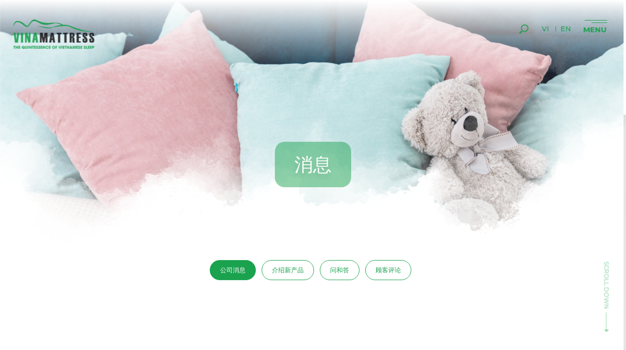

--- FILE ---
content_type: text/html; charset=utf-8
request_url: https://vinamattress.vn/zh/news-1/company-news-1/-603.html
body_size: 30064
content:
<!DOCTYPE HTML>
<html lang="zh">
<head>
<meta charset="utf-8">
<meta http-equiv="Content-Type" content="text/html; charset=utf-8">
<meta http-equiv="X-UA-Compatible" content="IE=Edge,chrome=1">
<meta http-equiv="cache-control" content="private">
<meta http-equiv="Content-Language" content="zh">
<meta name="google" content="notranslate">
<meta name="language" content="zh_VN">
<meta name="robots" content="index, follow">
<meta name="author" content="VINAMATTRESS">
<meta name="viewport" content="width=device-width, initial-scale=1, maximum-scale=1">
<meta name="apple-mobile-web-app-capable" content="yes">
<meta name = "format-detection" content = "telephone=no">
<title id="hdtitle">VINAMATTRESS</title>
<meta name="description" content="VINAMATTRESS">
<meta name="keywords" content="VINAMATTRESS">

<!-- android -->
<meta name="mobile-web-app-capable" content="yes">
<meta http-equiv="cleartype" content="on">
<!-- iOS -->
<meta name="apple-mobile-web-app-capable" content="yes">
<meta name="apple-mobile-web-app-status-bar-style" content="black-translucent">
<meta name="apple-mobile-web-app-title" content="VINAMATTRESS">
<!-- Facebook -->
<meta property="og:title" content="VINAMATTRESS">
<meta property="og:description" content="VINAMATTRESS">
<meta property="og:type" content="website">
<meta property="og:site_name" content="VINAMATTRESS">
<meta property="og:image" content="https://vinamattress.vn/catalog/view/theme/default/images/social-share.png">
<meta property="og:locale" content="zh_VN">

<link rel="icon" href="https://vinamattress.vn/catalog/view/theme/default/images/favicon.png">
<link rel="alternate" href="https://vinamattress.vn/vi/tin-tuc/tin-cong-ty/trang-vang-se-chia-yeu-thuong-gan-ket.html" hreflang="vi-vn">
<link rel="alternate" href="https://vinamattress.vn/en/news/company-news/-602.html" hreflang="en-vn">
<link rel="alternate" href="https://vinamattress.vn/zh/news-1/company-news-1/-603.html" hreflang="zh-vn">

<link href="https://vinamattress.vn/zh/news-1/company-news-1/-603.html" rel="canonical">
<meta property="og:url" content="https://vinamattress.vn/zh/news-1/company-news-1/-603.html">
<style>body{width:100%;overflow-x:hidden}.header, .footer, .container, .go-top, .mobile-call{visibility: hidden;}</style>

<!--[if lt IE 9]>
<meta http-equiv="refresh" content="0; url=https://vinamattress.vn/detect.html" />
<script type="text/javascript">
/* <![CDATA[ */
window.top.location = 'https://vinamattress.vn/detect.html';
/* ]]> */
</script>
<![endif]-->

<script type="application/ld+json">{"@context": "https://schema.org","@type": "Organization",  "url": "https://vinamattress.vn/","name": "VINAMATTRESS","logo": ["https://vinamattress.vn/catalog/view/theme/default/images/social-share.png"], "contactPoint": {"@type": "ContactPoint",  "telephone": "1900555510","contactType": "Customer service"}}</script>

<!-- Google Tag Manager -->
<script>(function(w,d,s,l,i){w[l]=w[l]||[];w[l].push({'gtm.start':
new Date().getTime(),event:'gtm.js'});var f=d.getElementsByTagName(s)[0],
j=d.createElement(s),dl=l!='dataLayer'?'&l='+l:'';j.async=true;j.src=
'https://www.googletagmanager.com/gtm.js?id='+i+dl;f.parentNode.insertBefore(j,f);
})(window,document,'script','dataLayer','GTM-M3R65X4');</script>
<!-- End Google Tag Manager -->
<meta name="google-site-verification" content="p_AAFxf2pc3m-ZN83rAupZe_X4gbeIdn_ffXQcNrsHo" />
<meta name="google-site-verification" content="-BFWrQOFSZa2SEcc5XTOEztGMsp_jXceupCO17Wn5_g" /></head>
<body>
<div id="render-styles"></div>
<noscript id="deferred-styles">
<link rel="stylesheet" type="text/css" href="https://vinamattress.vn/catalog/view/theme/default/css/slide.css?v=1.0.5">
<link rel="stylesheet" type="text/css" href="https://vinamattress.vn/catalog/view/theme/default/css/desktop.css?v=1.0.5">
<link rel="stylesheet" type="text/css" href="https://vinamattress.vn/catalog/view/theme/default/css/style.css?v=1.0.5">
<link rel="stylesheet" type="text/css" href="https://vinamattress.vn/catalog/view/theme/default/css/animation.css?v=1.0.5">
</noscript>
<script>
var loadDeferredStyles = function() {
var addStylesNode = document.getElementById("deferred-styles");
var replacement = document.getElementById("render-styles");
replacement.innerHTML = addStylesNode.textContent;
document.body.appendChild(replacement)
addStylesNode.parentElement.removeChild(addStylesNode);
};
var raf = requestAnimationFrame || mozRequestAnimationFrame ||
webkitRequestAnimationFrame || msRequestAnimationFrame;
if (raf) raf(function() { window.setTimeout(loadDeferredStyles, 0); });
else window.addEventListener('load', loadDeferredStyles);
</script>
<!--HEADER-->
<header class="header">
<!--LOGO-->
<div class="logo"></div>
<!--LOGO-->
<a class="hotline on-show" href="tel:1900636663"><span class="h-icon"></span><span class="h-text">1900.636.663</span></a>
<!--NAVIGATION-->
<nav class="navigation">
<div class="nav">
<div class="social">
<ul>
<li>
<a class="facebook" href="https://www.facebook.com/Vinamattress.vn/" rel="nofollow"  target="_blank">
<svg xmlns="http://www.w3.org/2000/svg" viewBox="0 0 60 60">
<path fill="CurrentColor" d="M36.5,24.5h-5v-3.3c0-1.2,0.8-1.5,1.4-1.5s3.5,0,3.5,0v-5.4l-4.9,0c-5.4,0-6.7,4.1-6.7,6.7v3.6h-3.1
v5.6h3.1c0,7.2,0,15.9,0,15.9h6.6c0,0,0-8.8,0-15.9h4.4L36.5,24.5z"/>
<ellipse stroke="currentColor"  class="foreground" cx="30" cy="30" rx="26" ry="26"/>
</svg></a>
</li>
<li>
<a class="youtube" href="https://www.youtube.com/channel/UCdEq_r65lCxknoX781_F5WQ" rel="nofollow"  target="_blank">
<svg xmlns="http://www.w3.org/2000/svg" viewBox="0 0 60 60">
<path fill="CurrentColor" d="M43.47,22.8c-0.02-0.11-0.04-0.22-0.07-0.33c-0.01-0.05-0.03-0.1-0.05-0.15c-0.38-1.12-1.44-1.93-2.69-1.93
h0.19c0,0-5.02-0.76-11.71-0.79c-6.68,0.03-11.71,0.79-11.71,0.79h0.2c-1.25,0-2.31,0.81-2.69,1.93c-0.02,0.05-0.03,0.1-0.05,0.15
c-0.03,0.11-0.05,0.22-0.07,0.33c-0.18,1.3-0.48,3.9-0.51,7.02c0.03,3.12,0.33,5.72,0.51,7.02c0.02,0.11,0.04,0.22,0.07,0.33
c0.01,0.05,0.03,0.1,0.05,0.15c0.38,1.12,1.44,1.93,2.69,1.93h-0.2c0,0,5.03,0.76,11.71,0.79c6.68-0.03,11.71-0.79,11.71-0.79h-0.19
c1.25,0,2.31-0.81,2.69-1.93c0.02-0.05,0.03-0.1,0.05-0.15c0.03-0.11,0.05-0.22,0.07-0.33c0.18-1.31,0.48-3.9,0.51-7.02
C43.95,26.71,43.65,24.1,43.47,22.8z M33.54,30.46l-5.99,4.35c-0.13,0.09-0.27,0.14-0.42,0.14c-0.11,0-0.22-0.03-0.33-0.08
c-0.24-0.12-0.39-0.37-0.39-0.64v-8.7c0-0.27,0.15-0.52,0.39-0.64c0.24-0.12,0.53-0.1,0.75,0.06l5.99,4.35
c0.19,0.14,0.3,0.35,0.3,0.58C33.84,30.11,33.73,30.32,33.54,30.46z"/>
<ellipse stroke="currentColor"  class="foreground" cx="30" cy="30" rx="26" ry="26"/>
</svg></a>
</li>
</ul>
</div>
<ul>
<li class="" >
<a class="link-home" href="https://vinamattress.vn/"  data-name="home-page" data-title="VINAMATTRESS" data-description="VINAMATTRESS" data-keyword="VINAMATTRESS">主页面</a>
</li>
<li class="" >
<a class="link-load" href="https://vinamattress.vn/zh/about-1.html"  data-name="about-page" data-title="VINAMATTRESS" data-description="VINAMATTRESS" data-keyword="VINAMATTRESS">介绍</a>
</li>
<li class="" >
<a class="link-load" href="https://vinamattress.vn/zh/products-1.html"  data-name="products-page" data-title="VINAMATTRESS" data-description="VINAMATTRESS" data-keyword="VINAMATTRESS">产品</a>
</li>
<li class="" >
<a class="link-load" href="https://vinamattress.vn/zh/certificate-1.html"  data-name="certificate-page" data-title="VINAMATTRESS" data-description="VINAMATTRESS" data-keyword="VINAMATTRESS">认证</a>
</li>
<li class="" >
<a class="link-load" href="https://vinamattress.vn/zh/distribution-channel-1.html"  data-name="distribution-page" data-title="VINAMATTRESS" data-description="VINAMATTRESS" data-keyword="VINAMATTRESS">分销渠道</a>
</li>
<li class="current" >
<a class="link-load" href="https://vinamattress.vn/zh/news-1.html"  data-name="news-page" data-title="VINAMATTRESS" data-description="VINAMATTRESS" data-keyword="VINAMATTRESS">消息</a>
</li>
<li class="" >
<a class="link-load" href="https://vinamattress.vn/zh/recruitment-2.html"  data-name="recruitment-page" data-title="VINAMATTRESS" data-description="VINAMATTRESS" data-keyword="VINAMATTRESS">招聘</a>
</li>
<li class="" >
<a class="link-load" href="https://vinamattress.vn/zh/contact-us-1.html"  data-name="contact-page" data-title="VINAMATTRESS" data-description="VINAMATTRESS" data-keyword="VINAMATTRESS">联系</a>
</li>

</ul>
</div>
</nav>
<!--NAVIGATION--> 
<div class="overlay-menu">
<span class="bg-menu"></span>
</div>
<!--RIGHT HEADER-->
<div class="right-header">
<div class="seach-top">
<!--SEARCH-->
<a class="search-but"  href="javascript:void(0);">
<svg  xmlns="http://www.w3.org/2000/svg" viewBox="0 0 50 50">
<path fill="currentColor" d="M17.9,29.9L12,35.8c-0.9,0.9-0.9,2.4,0,3.4c0.9,0.9,2.4,0.9,3.4,0l5.9-5.9c-0.7-0.4-1.4-0.8-2-1.4C18.7,31.3,18.2,30.6,17.9,29.9z"></path>
<path  fill="currentColor" d="M37.7,13.4c-4.8-4.8-12.7-4.8-17.5,0s-4.8,12.6,0,17.4c4.8,4.8,12.7,4.8,17.5,0C42.5,25.9,42.5,18.2,37.7,13.4z M35.5,28.7c-3.7,3.7-9.6,3.7-13.3,0s-3.7-9.5,0-13.2c3.7-3.7,9.6-3.7,13.3,0C39.2,19,39.2,25,35.5,28.7z"></path>
</svg>
</a>
<div class="search-form">
<div class="form-row-search">
<form onSubmit="return false;" action="https://vinamattress.vn/zh/search-1.html" class="search-id-form" id="search" method="get">
<input type="text" id="qsearch" name="qsearch" data-holder="Search..." value="Search..." data-default="Search...">
<input type="hidden" id="defaultvalue" name="defaultvalue" value="Search...">
<input type="hidden" id="errorsearch"  name="errorsearch" value="Từ khóa không được dưới 2 kí tự, vui lòng nhập lại từ khóa tìm kiếm!">
<input type="hidden" id="href_search"  name="href_search" value="https://vinamattress.vn/zh/search-1.html">
</form>
</div>
</div>
</div>
<!--SEARCH-->
<div class="language">
<form id="change_lang" enctype="multipart/form-data" method="post" action="https://vinamattress.vn/index.php?route=common/home">
<ul>
<li  ><a href="javascript:void(0);" onClick="
$('input[name=\'language_code\']').attr('value', 'vi').submit();var tmp_url = document.URL;if(tmp_url=='https://vinamattress.vn/'){$('input[name=\'language_code\']').attr('value', 'vi').submit();$('input[name=\'redirect\']').attr('value', 'https://vinamattress.vn/vi/tin-tuc/tin-cong-ty/trang-vang-se-chia-yeu-thuong-gan-ket.html').submit();$('#change_lang').submit();return false;}else{var tmp_url_change = tmp_url.replace('/zh/', '/vi/');$('input[name=\'redirect\']').attr('value', tmp_url_change).submit();;$('#change_lang').submit();return false;}">vi</a></li>
<li  ><a href="javascript:void(0);" onClick="
$('input[name=\'language_code\']').attr('value', 'en').submit();var tmp_url = document.URL;if(tmp_url=='https://vinamattress.vn/'){$('input[name=\'language_code\']').attr('value', 'en').submit();$('input[name=\'redirect\']').attr('value', 'https://vinamattress.vn/en/news/company-news/-602.html').submit();$('#change_lang').submit();return false;}else{var tmp_url_change = tmp_url.replace('/zh/', '/en/');$('input[name=\'redirect\']').attr('value', tmp_url_change).submit();;$('#change_lang').submit();return false;}">en</a></li>
</ul>
	<input type="hidden" value="" name="language_code" />
    <input type="hidden" value="1" name="is_change_lang" />
    <input id="changlanguage_redirect" type="hidden" value="https://vinamattress.vn/zh/tin-tuc/tin-cong-ty/trang-vang-se-chia-yeu-thuong-gan-ket.html" name="redirect" />
</form>
</div></div>
<!--RIGHT HEADER-->
<!--SLIDE-BAR-->
<div class="nav-click">
<span></span>
</div>
<!--SLIDE-BAR-->
</header>
<!--HEADER--><!--CONTAINER-->
<div class="container"  id="news-details-page">
<div class="title-page"><h1>消息</h1></div>
<!--01-->
<section class="banner-inner">
<div class="white-space"></div>
<div class="slide-pics" data-time="5000">
<div class="bg-inner" style="background-image:url(https://vinamattress.vn/pictures/catalog/banner-all/banner-tin-tuc/tin-tuc-2.jpg)">
<div class="slide-overlay"></div>
</div>
</div>
</section>
<!--01-->
<div class="outer-nav outer-green ani-item">
<div class="sub-nav subnav-news">
<ul>
<li class="current" ><a href="https://vinamattress.vn/zh/news-1/company-news-1.html" data-title="VINAMATTRESS" data-description="VINAMATTRESS" data-keyword="VINAMATTRESS" data-name="catenews-331">公司消息</a></li>
<li  ><a href="https://vinamattress.vn/zh/news-1/new-products-introduction-1.html" data-title="VINAMATTRESS" data-description="VINAMATTRESS" data-keyword="VINAMATTRESS" data-name="catenews-238">介绍新产品</a></li>
<li  ><a href="https://vinamattress.vn/zh/news-1/q-a-1.html" data-title="VINAMATTRESS" data-description="VINAMATTRESS" data-keyword="VINAMATTRESS" data-name="catenews-406">问和答</a></li>
<li  ><a href="https://vinamattress.vn/zh/news-1/testimonial-2.html" data-title="VINAMATTRESS" data-description="VINAMATTRESS" data-keyword="VINAMATTRESS" data-name="catenews-240">顾客评论</a></li>
</ul>
</div>
</div>
<!--LOAD NEWS-->
<section class="load-content">
<div class="load-data">
</div>
</section>
<!--LOAD NEWS-->
<section class="padding-main relative-news">
<div class="wrap-content">
<div class="title-main text-ani-item green">
<h2>TIN LIÊN QUAN</h2>
</div>
<div class="news-list">
<div class="slider-news">
<div class="item-news-home news-item ani-item">
<a href="https://vinamattress.vn/zh/news-1/company-news-1/-141.html" data-details="news-detail-616"  data-title="5种享受美好睡眠的方式" data-description="" data-keyword="">
<div class="box-news">
<div class="pic-news-home">
<div class="pic-img"><img src="https://vinamattress.vn/pictures/catalog/tin-tuc/5-cach-de-tan-huong-nhung-giac-ngu-ngon-bia.jpg" alt="5种享受美好睡眠的方式"></div>
</div>
<div class="txt-news-home">
<div class="date-thumb">16<span>04 - 2020</span></div>
<h3>5种享受美好睡眠的方式</h3>
</div>
</div>
</a>
</div>
</div>
</div>	
</div>	
</section>
</div>
<!--CONTAINER-->
<!--FOOTER-->
<footer class="footer">
<div class="left-footer white ani-item">
<div class="logo-footer">
</div>
<div class="company-info">
<h3>VINAMATTRESS 有限公司</h3>
<ul>
<li class="address"><p>胡志明市Go Vap县6坊462 Nguyen Oanh</p></li><li class="phone"><p><a href="1900.636.663">1900.636.663</a></p></li><li class="email"><p><a href="mailto:info@vinamattress.vn">info@vinamattress.vn</a></p></li></ul>
</div>
</div>
<div class="right-footer ani-item">
<div class="menu-footer">
<a href="https://vinamattress.vn/" class="link-load" data-name="home-page">主页面</a>
<a href="https://vinamattress.vn/zh/distribution-channel-1.html" class="link-load" data-name="distribution-page">分销渠道</a>
<a href="https://vinamattress.vn/zh/about-1.html" class="link-load" data-name="about-page">介绍</a>
<a href="https://vinamattress.vn/zh/news-1.html" class="link-load current" data-name="news-page">消息</a>
<a href="https://vinamattress.vn/zh/products-1.html" class="link-load" data-name="products-page">产品</a>
<a href="https://vinamattress.vn/zh/recruitment-2.html" class="link-load" data-name="recruitment-page">招聘</a>
<a href="https://vinamattress.vn/zh/certificate-1.html" class="link-load" data-name="certificate-page">认证</a>
<a href="https://vinamattress.vn/zh/contact-us-1.html" class="link-load" data-name="contact-page">联系</a>
</div>
<div class="bottom-footer">
<div class="social">
<ul>
<li>
<a class="facebook" href="https://www.facebook.com/Vinamattress.vn/" rel="nofollow"  target="_blank">facebook
<svg xmlns="http://www.w3.org/2000/svg" viewBox="0 0 60 60">
<path fill="CurrentColor" d="M36.5,24.5h-5v-3.3c0-1.2,0.8-1.5,1.4-1.5s3.5,0,3.5,0v-5.4l-4.9,0c-5.4,0-6.7,4.1-6.7,6.7v3.6h-3.1
v5.6h3.1c0,7.2,0,15.9,0,15.9h6.6c0,0,0-8.8,0-15.9h4.4L36.5,24.5z"/>
<ellipse stroke="currentColor"  class="foreground" cx="30" cy="30" rx="26" ry="26"/>
</svg></a>
</li>
<li>
<a class="youtube" href="https://www.youtube.com/channel/UCdEq_r65lCxknoX781_F5WQ" rel="nofollow"  target="_blank">youtube
<svg xmlns="http://www.w3.org/2000/svg" viewBox="0 0 60 60">
<path fill="CurrentColor" d="M43.47,22.8c-0.02-0.11-0.04-0.22-0.07-0.33c-0.01-0.05-0.03-0.1-0.05-0.15c-0.38-1.12-1.44-1.93-2.69-1.93
h0.19c0,0-5.02-0.76-11.71-0.79c-6.68,0.03-11.71,0.79-11.71,0.79h0.2c-1.25,0-2.31,0.81-2.69,1.93c-0.02,0.05-0.03,0.1-0.05,0.15
c-0.03,0.11-0.05,0.22-0.07,0.33c-0.18,1.3-0.48,3.9-0.51,7.02c0.03,3.12,0.33,5.72,0.51,7.02c0.02,0.11,0.04,0.22,0.07,0.33
c0.01,0.05,0.03,0.1,0.05,0.15c0.38,1.12,1.44,1.93,2.69,1.93h-0.2c0,0,5.03,0.76,11.71,0.79c6.68-0.03,11.71-0.79,11.71-0.79h-0.19
c1.25,0,2.31-0.81,2.69-1.93c0.02-0.05,0.03-0.1,0.05-0.15c0.03-0.11,0.05-0.22,0.07-0.33c0.18-1.31,0.48-3.9,0.51-7.02
C43.95,26.71,43.65,24.1,43.47,22.8z M33.54,30.46l-5.99,4.35c-0.13,0.09-0.27,0.14-0.42,0.14c-0.11,0-0.22-0.03-0.33-0.08
c-0.24-0.12-0.39-0.37-0.39-0.64v-8.7c0-0.27,0.15-0.52,0.39-0.64c0.24-0.12,0.53-0.1,0.75,0.06l5.99,4.35
c0.19,0.14,0.3,0.35,0.3,0.58C33.84,30.11,33.73,30.32,33.54,30.46z"/>
<ellipse stroke="currentColor"  class="foreground" cx="30" cy="30" rx="26" ry="26"/>
</svg></a>
</li>
</ul>
</div>
<div class="copyright">2019 <strong>VINAMATTRESS</strong>.  All Rights Reserved. </div>
</div>
</div>
</footer>
<!--FOOTER-->
<!--LOAD-PAGE-->
<div class="all-pics"></div>
<div class="all-album"></div>
<div class="allvideo"></div>
<div class="overlay-dark"></div>
<div class="mask"></div>
<div class="wheel"><span></span></div>
<div class="go-top">
<svg  xmlns="http://www.w3.org/2000/svg" viewBox="0 0 80 80">
<path fill="currentColor" d="M54.9,49.8H25.3L40,24.1L54.9,49.8z M30.7,46.5h18.6l-9.4-16.1L30.7,46.5z"></path>
</svg>
</div>
<!--LOAD-PAGE-->
<!--LOAD-->
<div class="loadicon">
<svg class="load-present" xmlns="http://www.w3.org/2000/svg" viewBox="0 0 700 300">
<path class="stroke-line stroke-green" d="M60.6,242v16.8h-5.5V242h-4.3v-4.8h14v4.8H60.6z"/>
<path class="stroke-line stroke-green" d="M79.7,258.8v-8.6h-7.1v8.6h-5.5v-21.6h5.5v8.1h7.1v-8.1h5.5v21.6H79.7z"/>
<path class="stroke-line stroke-green" d="M89.1,258.8v-21.6h12v4.8h-6.7v3.4h6.5v4.8h-6.5v3.7h6.7v4.8H89.1z"/>
<path class="stroke-line stroke-green" d="M136.5,259.2c-0.6,0-1.1,0.1-1.4,0.1c-1,0-1.9-0.1-2.7-0.4c-1-0.3-1.8-0.7-2.4-1.3
c-1.8,1.1-3.8,1.7-6.1,1.7c-3.1,0-5.8-1.1-8-3.2c-2.3-2.2-3.4-4.8-3.4-7.9c0-3.2,1.1-5.8,3.3-8c2.2-2.2,4.9-3.3,8.1-3.3
c3.1,0,5.8,1.1,8.1,3.2c2.3,2.1,3.5,4.8,3.5,7.9c0,2.4-0.6,4.5-1.8,6.2c0.7,0.7,1.7,0.9,2.8,0.7V259.2z M128.3,243.4
c-1.1-1.2-2.6-1.7-4.3-1.7c-1.6,0-2.9,0.5-3.9,1.6c-1,1-1.6,2.3-1.9,3.9c0.6-0.3,1.1-0.4,1.5-0.5c0.5-0.1,1-0.2,1.6-0.2
c1.5,0,3,0.5,4.5,1.4c1.3,0.8,2.4,1.8,3.5,3.2c0.5-0.8,0.7-1.9,0.7-3.2C130,246,129.4,244.5,128.3,243.4z M125.2,252.5
c-0.4-0.4-0.9-0.8-1.3-1.1c-1-0.7-2.1-1-3.3-1c-0.6,0-1.2,0.1-1.9,0.4c1,2.4,2.8,3.7,5.3,3.7c1,0,1.8-0.2,2.5-0.6
C126,253.3,125.6,252.9,125.2,252.5z"/>
<path class="stroke-line stroke-green" d="M155.3,250.2c0,1.5-0.1,2.7-0.4,3.6c-0.3,1.2-0.9,2.2-1.8,3.1c-1.5,1.6-3.5,2.3-6,2.3
c-1.2,0-2.3-0.2-3.4-0.5c-1.2-0.4-2.1-1-2.9-1.8c-0.9-1-1.5-2-1.8-3.1c-0.1-0.5-0.2-1.1-0.3-1.7c0-0.5-0.1-1.1-0.1-1.9v-13.1h5.5
v13.1c0,0.6,0,1.1,0.1,1.5c0.1,0.5,0.2,1,0.4,1.3c0.4,0.9,1.2,1.3,2.3,1.3c1.2,0,1.9-0.4,2.3-1.3c0.2-0.4,0.3-0.8,0.3-1.3
c0-0.4,0.1-0.9,0.1-1.5v-13.1h5.5V250.2z"/>
<path class="stroke-line stroke-green" d="M159.2,258.8v-21.6h5.5v21.6H159.2z"/>
<path class="stroke-line stroke-green" d="M182,258.8l-8.2-13.1l-0.1,0l0.2,13.1h-5.3v-21.6h4.8l8.4,13.6l0.1-0.1l-0.2-13.5h5.3v21.6H182z"/>
<path class="stroke-line stroke-green" d="M198.9,242v16.8h-5.5V242h-4.3v-4.8h14v4.8H198.9z"/>
<path class="stroke-line stroke-green" d="M205.3,258.8v-21.6h12v4.8h-6.7v3.4h6.5v4.8h-6.5v3.7h6.7v4.8H205.3z"/>
<path class="stroke-line stroke-green" d="M232.7,257.6c-1.3,1.1-3.1,1.6-5.4,1.6c-2.3,0-4.1-0.6-5.5-1.7c-1.5-1.2-2.3-2.9-2.3-5.2v-0.7h5.5
c0,0.8,0.2,1.5,0.5,2c0.4,0.6,1,0.9,1.7,0.9c1.4,0,2.1-0.7,2.1-2.1c0-0.6-0.2-1.1-0.7-1.5c-0.2-0.2-0.4-0.3-0.7-0.5l-0.4-0.2
l-2.4-1c-0.8-0.3-1.4-0.7-2-1c-0.7-0.4-1.2-0.8-1.7-1.3c-1.1-1.1-1.6-2.4-1.6-3.9c0-1.9,0.8-3.5,2.4-4.7c1.5-1.1,3.2-1.7,5.2-1.7
c1.1,0,2.2,0.2,3.2,0.6c1.1,0.4,2,1.1,2.7,1.9c0.9,1.1,1.4,2.5,1.4,4.3h-5.5c-0.2-1.4-0.9-2.1-2-2.1c-1.3,0-1.9,0.6-1.9,1.7
c0,0.4,0.1,0.7,0.2,0.9c0.2,0.4,0.9,0.8,2,1.4l2.3,1c0.8,0.4,1.5,0.7,2,1c0.6,0.4,1.2,0.8,1.6,1.3c1,1,1.5,2.3,1.5,3.9
C234.8,254.8,234.1,256.4,232.7,257.6z"/>
<path class="stroke-line stroke-green" d="M249.4,257.6c-1.3,1.1-3.1,1.6-5.4,1.6c-2.3,0-4.1-0.6-5.5-1.7c-1.5-1.2-2.3-2.9-2.3-5.2v-0.7h5.5
c0,0.8,0.2,1.5,0.5,2c0.4,0.6,1,0.9,1.7,0.9c1.4,0,2.1-0.7,2.1-2.1c0-0.6-0.2-1.1-0.7-1.5c-0.2-0.2-0.4-0.3-0.7-0.5l-0.4-0.2
l-2.4-1c-0.8-0.3-1.4-0.7-2-1c-0.7-0.4-1.2-0.8-1.7-1.3c-1.1-1.1-1.6-2.4-1.6-3.9c0-1.9,0.8-3.5,2.4-4.7c1.5-1.1,3.2-1.7,5.2-1.7
c1.1,0,2.2,0.2,3.2,0.6c1.1,0.4,2,1.1,2.7,1.9c0.9,1.1,1.4,2.5,1.4,4.3h-5.5c-0.2-1.4-0.9-2.1-2-2.1c-1.3,0-1.9,0.6-1.9,1.7
c0,0.4,0.1,0.7,0.2,0.9c0.2,0.4,0.9,0.8,2,1.4l2.3,1c0.8,0.4,1.5,0.7,2,1c0.6,0.4,1.2,0.8,1.6,1.3c1,1,1.5,2.3,1.5,3.9
C251.5,254.8,250.8,256.4,249.4,257.6z"/>
<path class="stroke-line stroke-green" d="M254.2,258.8v-21.6h12v4.8h-6.7v3.4h6.5v4.8h-6.5v3.7h6.7v4.8H254.2z"/>
<path class="stroke-line stroke-green" d="M283,258.8l-8.2-13.1l-0.1,0l0.2,13.1h-5.3v-21.6h4.8l8.4,13.6l0.1-0.1l-0.2-13.5h5.3v21.6H283z"/>
<path class="stroke-line stroke-green" d="M313.2,250.7c-0.6,2.5-2,4.6-4,6.2c-2,1.6-4.3,2.3-6.9,2.3c-3.2,0-5.8-1.1-8.1-3.2
c-2.2-2.2-3.3-4.8-3.3-8c0-3.1,1.1-5.8,3.3-8c2.2-2.1,4.9-3.2,8-3.2c4.1,0,7.3,1.7,9.5,5.1c0.8,1.2,1.3,2.3,1.5,3.5h-5.8
c-1-2.5-2.7-3.8-5.2-3.8c-1.7,0-3.1,0.6-4.2,1.9c-1.1,1.2-1.6,2.7-1.6,4.4c0,1.7,0.5,3.2,1.6,4.5c1.1,1.3,2.5,2,4.2,2
c2.4,0,4.1-1.2,5.2-3.7H313.2z"/>
<path class="stroke-line stroke-green" d="M316,258.8v-21.6h12v4.8h-6.7v3.4h6.5v4.8h-6.5v3.7h6.7v4.8H316z"/>
<path class="stroke-line stroke-green" d="M359,256c-2.2,2.1-4.9,3.2-8.1,3.2c-3.1,0-5.8-1-8-3.2c-2.3-2.1-3.4-4.7-3.4-7.8
c0-1.6,0.3-3.2,0.8-4.6c0.3-0.8,0.8-1.6,1.4-2.4c2.2-3,5.3-4.4,9.1-4.4c3.2,0,5.9,1.1,8.1,3.2c2.2,2.2,3.3,4.8,3.3,8
C362.3,251.2,361.2,253.8,359,256z M355.2,243.6c-1.1-1.3-2.6-1.9-4.3-1.9c-1.7,0-3.2,0.6-4.3,1.9c-1.1,1.2-1.6,2.7-1.6,4.4
c0,1.8,0.5,3.3,1.6,4.5c1.1,1.3,2.6,1.9,4.3,1.9c1.7,0,3.1-0.6,4.2-1.9c1.1-1.2,1.6-2.7,1.6-4.4
C356.8,246.3,356.2,244.8,355.2,243.6z"/>
<path class="stroke-line stroke-green" d="M370.6,242v3.7h6.3v4.8h-6.3v8.2h-5.3v-21.6h11.8v4.8H370.6z"/>
<path class="stroke-line stroke-green" d="M400.5,258.8h-5.7l-7.2-21.6h5.7l4.3,15.2h0.1l4.4-15.2h5.7L400.5,258.8z"/>
<path class="stroke-line stroke-green" d="M410.1,258.8v-21.6h5.5v21.6H410.1z"/>
<path class="stroke-line stroke-green" d="M419.5,258.8v-21.6h12v4.8h-6.7v3.4h6.5v4.8h-6.5v3.7h6.7v4.8H419.5z"/>
<path class="stroke-line stroke-green" d="M443.1,242v16.8h-5.5V242h-4.3v-4.8h14v4.8H443.1z"/>
<path class="stroke-line stroke-green" d="M462.9,258.8l-8.2-13.1l-0.1,0l0.2,13.1h-5.3v-21.6h4.8l8.4,13.6l0.1-0.1l-0.2-13.5h5.3v21.6H462.9z"/>
<path class="stroke-line stroke-green" d="M485.6,258.8l-1.1-3.1H477l-1.1,3.1H470l8.7-21.6h4.3l8.6,21.6H485.6z M480.9,243.9L480.9,243.9l-2.3,7.4h4.5L480.9,243.9z"/>
<path class="stroke-line stroke-green" d="M511.5,258.8l0.2-16.2l-0.1-0.1l-4.6,16.2h-3.6l-4.6-16.2l-0.1,0.1l0.2,16.2h-5.1v-21.6h7.1l4.3,14.2h0.1l4.2-14.2h7.1v21.6H511.5z"/>
<path class="stroke-line stroke-green" d="M520.5,258.8v-21.6h12v4.8h-6.7v3.4h6.5v4.8h-6.5v3.7h6.7v4.8H520.5z"/>
<path class="stroke-line stroke-green" d="M547.8,257.6c-1.3,1.1-3.1,1.6-5.4,1.6c-2.3,0-4.1-0.6-5.5-1.7c-1.5-1.2-2.3-2.9-2.3-5.2v-0.7h5.5
c0,0.8,0.2,1.5,0.5,2c0.4,0.6,1,0.9,1.7,0.9c1.4,0,2.1-0.7,2.1-2.1c0-0.6-0.2-1.1-0.7-1.5c-0.2-0.2-0.4-0.3-0.7-0.5l-0.4-0.2
l-2.4-1c-0.8-0.3-1.4-0.7-2-1c-0.7-0.4-1.2-0.8-1.7-1.3c-1.1-1.1-1.6-2.4-1.6-3.9c0-1.9,0.8-3.5,2.4-4.7c1.5-1.1,3.2-1.7,5.2-1.7
c1.1,0,2.2,0.2,3.2,0.6c1.1,0.4,2,1.1,2.7,1.9c0.9,1.1,1.4,2.5,1.4,4.3h-5.5c-0.2-1.4-0.9-2.1-2-2.1c-1.3,0-1.9,0.6-1.9,1.7
c0,0.4,0.1,0.7,0.2,0.9c0.2,0.4,0.9,0.8,2,1.4l2.3,1c0.8,0.4,1.5,0.7,2,1c0.6,0.4,1.2,0.8,1.6,1.3c1,1,1.5,2.3,1.5,3.9
C550,254.8,549.3,256.4,547.8,257.6z"/>
<path class="stroke-line stroke-green" d="M552.6,258.8v-21.6h12v4.8h-6.7v3.4h6.5v4.8h-6.5v3.7h6.7v4.8H552.6z"/>
<path class="stroke-line stroke-green" d="M589,257.6c-1.3,1.1-3.1,1.6-5.4,1.6c-2.3,0-4.1-0.6-5.5-1.7c-1.5-1.2-2.3-2.9-2.3-5.2v-0.7h5.5
c0,0.8,0.2,1.5,0.5,2c0.4,0.6,1,0.9,1.7,0.9c1.4,0,2.1-0.7,2.1-2.1c0-0.6-0.2-1.1-0.7-1.5c-0.2-0.2-0.4-0.3-0.7-0.5l-0.4-0.2
l-2.4-1c-0.8-0.3-1.4-0.7-2-1c-0.7-0.4-1.2-0.8-1.7-1.3c-1.1-1.1-1.6-2.4-1.6-3.9c0-1.9,0.8-3.5,2.4-4.7c1.5-1.1,3.2-1.7,5.2-1.7
c1.1,0,2.2,0.2,3.2,0.6c1.1,0.4,2,1.1,2.7,1.9c0.9,1.1,1.4,2.5,1.4,4.3h-5.5c-0.2-1.4-0.9-2.1-2-2.1c-1.3,0-1.9,0.6-1.9,1.7
c0,0.4,0.1,0.7,0.2,0.9c0.2,0.4,0.9,0.8,2,1.4l2.3,1c0.8,0.4,1.5,0.7,2,1c0.6,0.4,1.2,0.8,1.6,1.3c1,1,1.5,2.3,1.5,3.9
C591.2,254.8,590.4,256.4,589,257.6z"/>
<path class="stroke-line stroke-green" d="M593.9,258.8v-21.6h5.5V254h6.4v4.8H593.9z"/>
<path class="stroke-line stroke-green" d="M608,258.8v-21.6h12v4.8h-6.7v3.4h6.5v4.8h-6.5v3.7h6.7v4.8H608z"/>
<path class="stroke-line stroke-green" d="M623.4,258.8v-21.6h12v4.8h-6.7v3.4h6.5v4.8h-6.5v3.7h6.7v4.8H623.4z"/>
<path class="stroke-line stroke-green" d="M654.5,247.6c-0.4,1.1-1,1.9-1.7,2.6c-0.9,0.8-1.8,1.3-3,1.5c-0.8,0.2-2,0.3-3.4,0.3h-2.4v6.8h-5.3
v-21.6h7.1c0.7,0,1.3,0,1.7,0c0.6,0,1.2,0.1,1.8,0.2c1.3,0.2,2.4,0.7,3.2,1.3c1.7,1.4,2.5,3.3,2.5,5.7
C655.1,245.5,654.9,246.6,654.5,247.6z M648.6,242.5c-0.6-0.3-1.4-0.4-2.5-0.4h-2v5.1h2.2c1.1,0,1.9-0.2,2.4-0.5
c0.7-0.4,1-1.1,1-2.1C649.8,243.6,649.4,242.9,648.6,242.5z"/>
<path class="stroke-line stroke-green" d="M94.2,139.1l-9.9,73.6H61.5l-9.9-73.6h15.7l5.6,51.4l5.6-51.4H94.2z"/>
<path class="stroke-line stroke-green" d="M122.8,212.6h-16.2v-73.6h16.2V212.6z"/>
<path class="stroke-line stroke-green" d="M177.6,212.6H161l-11-39.2v39.2h-13.5v-73.6h18.4l9.2,33.6v-33.6h13.5V212.6z"/>
<path class="stroke-line stroke-green" d="M235.3,212.6h-16l-2.7-19.8h-7.2l-2.8,19.8h-16l12.1-73.6h20.5L235.3,212.6z M215.3,182.7l-2.3-22l-2.2,22H215.3z"/>
<path class="stroke-line stroke-green" d="M470.1,85.5C470.1,85.5,470.1,85.5,470.1,85.5c-2-0.7-20.4-7-50.2-5.7c-5.7-5.1-21.8-15.2-60.6-16
c0,0,0,0,0,0c-6.5,0-13.1-0.8-19.5,0.1c-40.4,5.7-78.4,0.7-115-19.1c-19.2-10.4-32.4-5-45.7,12.4c-5.3,7-9.9,14.5-15.2,21.5
c-8.8,11.8-10.8,10.5-22.7,2.3c-10.2-7-17.8-16.8-27.1-21.1C43.6,27.7,52.8,95,51.2,96.7c14-57.2,42.1-38.4,75.1-14.6
c21.3,15.3,26.2,20,39.6,4.6c6.3-7.2,11.8-15.2,17.9-22.6c10.6-12.8,21-15.7,36.7-9.5c6.2,2.4,12.1,5.7,17.8,9
c26,15.2,53.7,20,83.1,13.2c11.4-2.6,22.8-5.5,34.2-8.2c10.3-1.6,29.5-1.5,53.6,12c-16.4,1.6-35.7,5.5-57.1,13.5
c-0.2,0-0.7,0.2-1.5,0.5c-0.1,0-0.2,0.1-0.3,0.1c-1,0.4-1.9,0.7-2.9,1.1c-2.6,0.9-5.5,1.5-6.9,1.8c-37.7,7.3-74.5-7.2-111.7-9.3
c36.4,8.3,72.5,25.9,109.6,13.2h0.1c0,0,6.6-2.3,11.4-3.1c21.7-4,93.7-16,118.5-5.9c1.2,0.5,2.4,1.1,3.5,1.7
c55.2,29.5,114.1,42.4,177.6,34.9C586.3,130.4,528,109.1,470.1,85.5z"/>
<path class="stroke-line" d="M304.7,212.6h-14.4v-41.3l-8.4,41.3h-11.1l-9.6-41.3v41.3h-12.6v-73.6h20.8l7.4,38.2l6.4-38.2h21.6V212.6z"/>
<path class="stroke-line" d="M362.4,212.6h-16l-2.7-19.8h-7.2l-2.8,19.8h-16l12.1-73.6h20.5L362.4,212.6z M342.4,182.7l-2.3-22l-2.2,22H342.4z"/>
<path class="stroke-line" d="M409.2,148.7h-9v64H384v-64h-9v-9.6h34.2V148.7z"/>
<path class="stroke-line" d="M456.5,148.7h-9v64h-16.2v-64h-9v-9.6h34.2V148.7z"/>
<path class="stroke-line" d="M510,212.7h-16.2c-1.7-2.1-2.6-8-2.6-17.8v-0.1l0.1-4.4c0.1-6.1,0.2-9.3,0.2-9.4
c0-2.5-1.7-3.7-5-3.7v35.3h-16.2v-73.6h20c4.5,0,8.5,1,11.9,3.1c3.4,2.1,5.1,5.4,5.1,9.9v8.8c0,5.7-3.3,9.6-10,11.6
c6.7,1.6,10.1,5.6,10.1,12.2l-0.3,8.1C507,204.5,508,211.2,510,212.7z M491.4,164.5v-12.1c0-2.6-1.7-3.9-5-3.9v19.9
C489.8,168.4,491.4,167.1,491.4,164.5z"/>
<path class="stroke-line" d="M554.3,212.6h-31.6v-73.6h31.4v9.4h-15.2v19.9h13.7v8.9h-13.7v25.9h15.4V212.6z"/>
<path class="stroke-line" d="M567.4,183.2h14.7v16.9c0,1.7,1,2.5,3.1,2.5c2,0,2.9-0.8,2.9-2.5v-8.7c0-2.7-1.8-5.8-5.3-9.4
c-6.9-6.7-11.1-11.1-12.8-13.4c-1.7-2.3-2.5-4.8-2.5-7.5v-8.3c0-9.5,6.2-14.3,18.7-14.3c11.2,0,16.7,4.3,16.7,13v12.7h-14.7v-13.5
c0-1.5-0.8-2.2-2.5-2.2c-1.9,0-2.9,1.4-2.9,4.3l0.3,4.8c0,2.7,1.8,5.9,5.5,9.5c6.8,6.5,11.1,11,12.9,13.5c1.8,2.6,2.7,5.5,2.7,8.7
v9.4c0,9.8-6.3,14.7-18.8,14.7c-12.1,0-18.1-4.4-18.1-13.3V183.2z"/>
<path class="stroke-line" d="M618.2,183.2h14.7v16.9c0,1.7,1,2.5,3.1,2.5c2,0,2.9-0.8,2.9-2.5v-8.7c0-2.7-1.8-5.8-5.3-9.4
c-6.9-6.7-11.1-11.1-12.8-13.4c-1.7-2.3-2.5-4.8-2.5-7.5v-8.3c0-9.5,6.2-14.3,18.7-14.3c11.2,0,16.7,4.3,16.7,13v12.7h-14.7v-13.5
c0-1.5-0.8-2.2-2.5-2.2c-1.9,0-2.9,1.4-2.9,4.3l0.3,4.8c0,2.7,1.8,5.9,5.5,9.5c6.8,6.5,11.1,11,12.9,13.5c1.8,2.6,2.7,5.5,2.7,8.7
v9.4c0,9.8-6.3,14.7-18.8,14.7c-12.1,0-18.1-4.4-18.1-13.3V183.2z"/>
</svg>
</div>     
<!--LOAD-->
<div class="httpserver class-hidden">https://vinamattress.vn/</div>
<div class="httptemplate class-hidden">https://vinamattress.vn/catalog/view/theme/</div>
<!--BOTTOM JS-->

<script type="text/javascript" src="https://vinamattress.vn/catalog/view/theme/default/js/jquery.js"></script>
<script type="text/javascript" src="https://vinamattress.vn/catalog/view/theme/default/js/common.js?v=1.0.5"></script>
<script type="text/javascript" src="https://vinamattress.vn/catalog/view/theme/default/js/animate.js?v=1.0.5"></script> 
<script type="text/javascript" src="https://vinamattress.vn/catalog/view/theme/default/js/slide.js?v=1.0.5"></script> 
<script type="text/javascript" src="https://vinamattress.vn/catalog/view/theme/default/js/scroll.js?v=1.0.5"></script> 
<script type="text/javascript" src="https://vinamattress.vn/catalog/view/theme/default/js/load.js?v=1.0.5"></script>
<script type="text/javascript" src="https://vinamattress.vn/catalog/view/theme/default/js/btq.js?v=1.0.5"></script>
<script type="text/javascript" src="https://vinamattress.vn/catalog/view/theme/default/js/validate.js?v=1.0.5" ></script>
<!--BOTTOM JS-->
<!-- Google Tag Manager (noscript) -->
<noscript><iframe src="https://www.googletagmanager.com/ns.html?id=GTM-M3R65X4"
height="0" width="0" style="display:none;visibility:hidden"></iframe></noscript>
<!-- End Google Tag Manager (noscript) --></body>
</html>

--- FILE ---
content_type: text/css
request_url: https://vinamattress.vn/catalog/view/theme/default/css/slide.css?v=1.0.5
body_size: 9707
content:
.slide-item,.slide-slidebox{-webkit-tap-highlight-color:transparent;position:relative}.slide-slidebox{display:block;width:100%}.slide-slidebox.slide-hidden{opacity:0}.slide-slidebox.slide-refresh .slide-item{visibility:hidden}.slide-slidebox.slide-drag .slide-item{-ms-touch-action:pan-y;touch-action:pan-y;-webkit-user-select:none;-moz-user-select:none;-ms-user-select:none;user-select:none}.slide-slidebox.slide-rtl{direction:rtl}.slide-slidebox.slide-rtl .slide-item{float:right}.slide-wrapper{position:relative;-ms-touch-action:pan-Y;touch-action:manipulation;-moz-backface-visibility:hidden;backface-visibility:hidden}.slide-wrapper:after{content:".";display:block;clear:both;visibility:hidden;line-height:0;height:0}.slide-wrapper-outer{position:relative;overflow:hidden;-webkit-transform:translate3d(0,0,0);transform:translate3d(0,0,0)}.slide-item{-webkit-backface-visibility:hidden;backface-visibility:hidden;-moz-backface-visibility:hidden;-ms-backface-visibility:hidden;transform:translate3d(0,0,0);min-height:1px;float:left;-webkit-touch-callout:none}.slide-loading{opacity:0;display:block}.slide-slidebox .animated-in{z-index:0}.slide-slidebox .animated-out{z-index:1}.autoheight{transition:height .5s ease-in-out}.no-js .slide-slidebox{display:block}.slide-slidebox .slide-item img.lazyload{opacity:0;transition:opacity .4s ease;transform-style:preserve-3d}.slide-slidebox .slide-video-wrapper{position:relative;height:100%;background-color:#000}.slide-slidebox .slide-video-play-icon{position:absolute;height:80px;width:80px;left:50%;top:50%;margin:-40px 0 0 -40px;background:url(../images/player.svg) center center no-repeat;cursor:pointer;-webkit-backface-visibility:hidden;backface-visibility:hidden;transition:transform .2s ease;z-index:1}.preloader,.slide-buttons{position:absolute;z-index:10}.slide-slidebox .slide-video-play-icon:hover{transform:scale(1.1)}.slide-slidebox .slide-video-playing .slide-video-play-icon,.slide-slidebox .slide-video-playing .slide-video-tn{display:none}.slide-slidebox .slide-video-tn{opacity:0;height:100%;background-position:center center;background-repeat:no-repeat;background-size:contain;transition:opacity .4s ease}.preloader{width:100%;height:100%;left:0;top:0;padding-top:calc(50% - 41px);border:none;background-color:transparent;text-align:center;display:none}.preloader::before{content:"";width:82px;height:82px;position:absolute;left:50%;top:50%;margin:-41px 0 0 -41px;background:url(../images/cycle.png) center center no-repeat;animation:Preloader 1s steps(12,end) infinite}.loading .preloader{display:block}.done .preloader{display:none}.grabbing{cursor:ew-resize;cursor:e-resize;cursor:url(../images/grabbing.png) 8 8,move}.slide-buttons,.slide-pagination{width:100%;height:auto;text-align:center;backface-visibility:hidden}.slide-buttons svg,.slide-pagination svg{width:100%;height:100%}.slide-pagination svg{pointer-events:none}.slide-pagination{margin:10px auto 0}.slide-buttons{top:50%;left:0;width:100%;max-width:inherit;margin:-40px 0 0;transform:none}.slide-buttons.hide,.slide-pagination.hide{opacity:0;pointer-events:none}.slide-page{display:inline-block;position:relative;margin:0 5px}.slide-page span:not(.dot-number){display:block;width:12px;height:12px;opacity:.5;border-radius:50%;background-color:#fff}.slide-next,.slide-prev{top:0;position:absolute;width:40px;height:40px}.slide-page:not(.active):hover span:not(.dot-number){opacity:1;background-color:#05491f}.slide-page.active span:not(.dot-number){opacity:1;pointer-events:none}.slide-buttons.disabled,.slide-pagination.disabled{display:none}.slide-next,.slide-page span,.slide-prev{cursor:pointer;-webkit-user-select:none;-khtml-user-select:none;-moz-user-select:none;-ms-user-select:none;transition:all .3s ease-in-out}.slide-prev{left:-50px;background:url(../images/previous1.svg) center center/contain no-repeat}.slide-next{right:-50px;background:url(../images/next1.svg) center center/contain no-repeat}.album-center .slide-next,.next-pic,.slide-mask .slide-next,.slide-pic .slide-next{right:10px}.slide-next:hover{transform:translateX(5px) scale(.9)}.slide-prev:hover{transform:translateX(-5px) scale(.9)}.arrow-grey .slide-page span:not(.dot-number),.arrow-grey .slide-page.active span:not(.dot-number){border-color:#15a04a}.slide-next.disabled,.slide-prev.disabled{pointer-events:none;opacity:.2}.slide-page .dot-number{color:#fff;padding:0;font-size:14px;line-height:28px;text-align:center;width:30px;height:30px;border:1px solid rgba(255,255,255,.5);background-color:rgba(255,255,255,0);transition:all .3s ease-in-out;border-radius:50%;margin:0 2px;opacity:1;display:inline-block}.slide-page.active .dot-number,.slide-page:hover .dot-number{background-color:rgba(255,255,255,.5);border:1px solid rgba(255,255,255,0);color:#666}.numbers .slide-page.active:before,.numbers .slide-pagination:after{font-size:20px;display:inline-block;vertical-align:middle;position:relative;margin:5px}.slide-page.active .dot-number{pointer-events:none}.circle-outer{stroke:rgba(255,255,255,.8);fill:none;stroke-width:3;stroke-dasharray:534;transform:rotate(-90deg) translateX(-16px)}.active .circle-outer{stroke:#ff8a00;animation-name:Show100;animation-fill-mode:forwards}.color-white .active .circle-outer{stroke:#a7a9ac}.color-orange .active .circle-outer{stroke:#b3b3b3}.color-grey .active .circle-outer{stroke:#fff}.numbers{text-align:center}.numbers .slide-pagination{counter-reset:slides-num;text-align:center;width:100px;display:inline-block;position:relative;padding:10px}.numbers .slide-pagination:after{content:counter(slides-num);text-align:right}.numbers .slide-page.active:before{content:counter(slides-num) " /";text-align:left}.numbers .slide-page{counter-increment:slides-num;margin:0}.numbers .slide-page span{display:none}.thumbs{width:90%;max-width:600px;height:auto;left:50%;bottom:2.5vh;position:absolute;display:inline-block;margin:0;transform:translate(-50%,0);z-index:5}.thumbs .thumb-item{width:90px;height:50px;display:block;position:relative;opacity:.5;border:5px solid #fff;overflow:hidden;transition:opacity .3s ease-in-out}.thumbs .thumb-item a{display:block}.thumbs .slide-item.current .thumb-item{pointer-events:none;opacity:1}.thumbs .thumb-item:hover{opacity:1}.thumbs .thumb-item img{width:100%;height:auto;display:block;pointer-events:none}.center-slidebox .slide-wrapper{width:100%!important;white-space:nowrap;text-align:center}.center-slidebox .slide-item{float:none!important;display:inline-block!important;vertical-align:top}.album-center .slide-prev{left:10px}.slide-pic-nav{position:absolute;top:50%;left:0;width:100%;max-width:inherit;margin:-40px 0 0;transform:none;z-index:10}.prev-pic,.slide-mask .slide-prev,.slide-pic .slide-prev{left:10px}.next-pic,.prev-pic{width:80px;height:80px;top:0;cursor:pointer;transition:all .3s ease-in-out;position:absolute}.next-pic{background:url(../images/next.svg) center center/contain no-repeat}.prev-pic{background:url(../images/previous.svg) center center/contain no-repeat}.next-pic:not(.disabled):hover,.prev-pic:not(.disabled):hover{transform:scale(1.2)}.next-pic.disabled,.prev-pic.disabled{opacity:.2;pointer-events:none}.slide-mask .slide-pagination{position:absolute;bottom:10px;margin:10px 0}.slide-mask .slide-page span{background-color:#fff;width:16px;height:16px;transform:scale(.9)}.slide-mask .slide-buttons{margin:-50px 0 0}.slide-mask .slide-next,.slide-mask .slide-prev{width:100px;height:100px;color:#fff;border-radius:0}.slide-mask .slide-next:hover,.slide-mask .slide-prev:hover{color:#ff8a00;transform:scale(1)}.slide-mask .slide-next:hover{transform:translate3d(5px,0,0)}.slide-mask .slide-prev:hover{transform:translate3d(-5px,0,0)}.catalogue-slide .slide-buttons,.slide-design .slide-buttons{margin:-80px 0 0}.slide-pics .slide-pagination{position:absolute;bottom:60px}.slide-pics .slide-buttons{bottom:90px;top:auto;width:200px;left:calc(50% - 100px);margin:0}.slide-pics .slide-next{background:url(../images/next3.svg) center center/contain no-repeat;width:40px;height:40px}.slide-pics .slide-prev{background:url(../images/previous3.svg) center center/contain no-repeat;width:40px;height:40px}.slide-pics .slide-next:hover{transform:translateX(5px);background:url(../images/next4.svg) center center/contain no-repeat}.slide-pics .slide-prev:hover{transform:translateX(-5px);background:url(../images/previous4.svg) center center/contain no-repeat}@media screen and (max-width:1100px){.slide-pic-nav{top:auto;margin:0;bottom:0;height:50px;background-color:rgba(0,0,0,.3);z-index:9999}.next-pic,.prev-pic,.slide-next,.slide-page span,.slide-prev{transition:none;transform:none}.next-pic,.prev-pic,.slide-next,.slide-prev{width:50px;height:50px}.slide-next{right:-50px}.slide-prev{left:-50px}.next-pic{right:0}.prev-pic{left:0}.next-pic:hover,.prev-pic:hover,.slide-next:hover,.slide-prev:hover{transform:none}.slide-page{margin:0 4px}.slide-page span:not(.dot-number){transform:scale(.9)}.slide-page:not(.active):hover span:not(.dot-number){opacity:.5}.slide-next:hover,.slide-prev:hover{transform:none;background-color:transparent;border-width:0}.slide-mask .slide-page span{transform:scale(.7)}.slide-award .slide-buttons,.slide-mask .slide-buttons{display:none}.slide-award .slide-pagination{display:block}.album-center .slide-buttons,.catalogue-slide .slide-buttons,.material-slide .slide-buttons,.slide-design .slide-buttons{display:none}.catalogue-slide .slide-buttons,.slide-design .slide-buttons{margin:-25px 0 0}#home-page .slide-mask .slide-pagination{bottom:0;text-align:right;padding:0 10px 0 0}}@media screen and (max-width:840px){.slide-mask .slide-page span,.slide-page span:not(.dot-number){transform:scale(.7)}.slide-mask .slide-pagination{bottom:0}}@media screen and (max-width:620px){.thumbs{max-width:300px}}@media screen and (max-width:540px){.slide-pics .slide-buttons{bottom:60px}.slide-pics .slide-pagination{bottom:30px}}@media screen and (max-width:440px){.slide-page span:not(.dot-number){transform:scale(.6)}.slide-mask .slide-page span{transform:scale(.5)}.slide-page .dot-number{font-size:12px;line-height:18px;width:20px;height:20px;transition:none}#home-page .slide-mask .slide-pagination{bottom:0;text-align:center;padding:0;width:20px;right:0}}

--- FILE ---
content_type: text/css
request_url: https://vinamattress.vn/catalog/view/theme/default/css/desktop.css?v=1.0.5
body_size: 5864
content:
@media screen and (min-width:1100px){.close-infobox,.company-info li a,.copyright a,.footer,.full-map,.google-map,.language li a,.logo,.nav li a,.nav-click,.nav-click span,.nav-click span::before,.phone-call,.right-header,.search-but,.search-but::before,.select-box li a,.select-box li h3,.sub-nav li a,.wheel,.zoom-control a{transition:all .3s ease-in-out}.go-pro::before,.header.hide::before,.pro-det::after,.product-box-title::before,.view-details::before{content:'';position:absolute}.box-news,.cer-pic,.pro-det,.pro-item{cursor:pointer}.header.hide .search-but:hover,.language li a:hover,.search-but:hover{color:#000}.nav>ul>li :hover::after{width:100%}.nav>ul>li a:hover{transform:scale(1.05)}.copyright a:hover,.google-map:hover{color:#15a04a}.nav-click:hover::before{background-color:#000;width:70%}.nav-click:hover:after{background-color:#000;width:100%}.nav-click.active:hover span::before,.nav-click:hover span{color:#000}.nav-click.active:hover::after,.nav-click.active:hover::before{background-color:#000!important}.header.hide{height:70px;background-color:#fff}.header.hide::before{width:100%;height:1px;bottom:0;left:0;background:linear-gradient(90deg,rgba(21,160,74,0) 0,rgba(21,160,74,1) 20%,rgba(21,160,74,1) 80%,rgba(21,160,74,0) 100%)}.header.hide .nav-click{top:14px;right:30px;width:80px}.header.hide .nav-click::after{top:23px;right:57px;width:21px}.header.hide .nav-click::before{top:18px;right:57px;width:30px}.header.hide .nav-click span{top:15px;left:30px}.header.hide .nav-click.active::after,.header.hide .nav-click.active::before{width:20px;left:auto;top:20px}.header.hide .logo{top:0;width:237px;height:70px}.header.hide .right-header{top:16px;right:122px}.header.hide .search-form.active{border:1px solid #ddd}.header.hide .search-but.active{color:#15a04a}.zoom-but:hover{background-color:rgba(0,0,0,.3)}.company-info li a:hover{color:#05491f}.close-infobox:hover,.full-map:hover,.zoom-control a:hover{background-color:#000!important}.footer-inner a:hover,.phone-call:hover{opacity:.6}.select-box li a:hover{background-color:#15a04a}.select-box li a:hover h3{color:#fff}.foreground,.social li a{transition:all .6s ease-in-out}.print-box>a,.share-item li a::after,.share-item li a::before{transition:all .3s ease-in-out}.social li:hover .foreground{stroke-dashoffset:0}.social li a:hover{color:#15a04a}.print-but:hover,.save-but:hover,.share-but.active,.share-but:hover{background-color:#000}.share-item li a:hover::after{opacity:1}.share-item li a:hover::before{opacity:0}.share-item li:hover{border-color:#000}.share-item li{transition:all .3s cubic-bezier(.44,.39,.34,1.03)}.box-news,.close-album,.close-details,.close-news,.close-news::after,.close-pics,.close-popup,.close-top,.close-video,.go-pro,.go-top,.go-top-footer,.go-top-footer:after,.go-top-footer:before,.item-search a,.item-search::before,.product-box-pic img,.product-box-title,.product-box-title::after,.product-box-title::before,.view-details,.view-details::before,.view-product,.view-product::after,button{transition:all .3s ease-in-out}.view-details::before{width:140%;height:350%;transform:skew(20deg);top:-20px;left:-160%;background-color:#fff;transform:rotateZ(-35deg);z-index:-1}.view-details.white::before,.view-product:hover::after{background-color:#15a04a}.view-details:hover::before{left:-30%}.view-details:hover{color:#0b5326;box-shadow:0 0 30px 5px rgba(255,255,255,.1)}.news-item:hover .txt-news-home h3,.pro-item:hover .go-pro,.view-details.white:hover,.view-product:hover{color:#fff}.view-product:hover{box-shadow:0 0 30px 5px rgba(0,0,0,.1)}.close-video:hover{background-color:rgba(255,255,255,.1);box-shadow:0 0 30px 0 rgba(255,255,255,.3)}.close-pics:hover{background-color:rgba(255,255,255,.3);box-shadow:0 0 20px rgba(255,255,255,.8);transform:rotate(180deg) scale(.9)}.close-album:hover,.close-popup:hover{background-color:rgba(0,0,0,.5);box-shadow:0 0 20px rgba(255,255,255,.8)}.close-popup:hover{transform:scale(.9) rotate(90deg)}.close-details:hover,.close-top:hover{transform:scale(.9)}.close-news:hover,.zoom-large:hover{background-color:#a89c85}.close-news:hover::after,.zoom-large:hover::after{transform:rotate(90deg)}.box-news:hover .pic-img,.product-box:hover .product-box-pic img{transform:scale(1.1)}.go-top:hover{background-color:rgba(0,0,0,.2)}button:hover{background-color:rgba(0,0,0,.5)}.item-search:hover a,.item-search:hover::before{background-color:#15a04a!important}.go-pro::before,.news-item:hover .box-news{background-color:#15a04a}.product-box-title::before{width:17vw;height:17vw;top:0;left:1vw;background-color:#15a04a;border-radius:50%;overflow:hidden;z-index:-1;opacity:0}.product-box:hover .product-box-title::before{opacity:1}.product-box:hover .product-box-title::after{opacity:0}.menu-footer a:hover::before,.thumb-pic:hover::after{opacity:1}.pic-img{transition:all .6s ease-in-out}.go-pro,.go-pro::before,.menu-footer a,.pro-title::after{transition:all .3s ease-in-out}.box-news:hover{box-shadow:0 20px 50px rgba(0,0,0,.1)}.box-news:hover .go-pro{color:#fff;border:1px solid #15a04a}.box-news:hover .go-pro::before{left:-30%}.menu-footer a:hover{opacity:1;font-weight:700}.bg-pro{transition:all .4s ease-in-out}.go-pro::before{width:140%;height:350%;transform:skew(20deg);top:-20px;left:-160%;transform:rotateZ(-35deg);transition:all .3s ease-in-out;z-index:-1}.pro-item:hover .go-pro::before{left:-30%}.pro-item:hover .bg-pro{transform:scale(.95)}.pro-det img{transition:all .6s ease-in-out}.but-vertical,.but-vertical svg,.pro-det::after,.zoom::after{transition:all .3s ease-in-out}.pro-det::after{width:100%;height:100%;top:0;left:0;background-color:rgba(255,255,255,.2);opacity:0}.pro-det:hover::after{opacity:1}.pro-det:hover img{transform:scale(1.1)}.pro-det:hover .zoom::after{background-color:#15a04a;transform:rotate(180deg) scale(.95)}.but-vertical:hover{color:rgba(21,160,74,1);background-color:#fff;box-shadow:0 10px 20px rgba(0,0,0,.15)}.cer-pic img{transition:all .6s ease-in-out}.cer-pic::after,.faq-num,.faq-title,.faq-title h3{transition:all .3s ease-in-out}.cer-pic:hover img{transform:scale(1.1)}.cer-pic:hover::after{border:5px solid rgba(21,160,74,.5)}.cer-pic:hover .zoom::after{background-color:#15a04a;transform:scale(.9) rotate(180deg)}.faq-item:hover .faq-title,.faq-item:nth-child(even):hover .faq-title{background-color:#15a04a}.faq-item:hover .faq-num,.faq-item:hover .faq-title h3{color:#fff}}

--- FILE ---
content_type: text/css
request_url: https://vinamattress.vn/catalog/view/theme/default/css/style.css?v=1.0.5
body_size: 138323
content:
@import "https://fonts.googleapis.com/css?family=Montserrat:300,300i,500,700&display=swap&subset=vietnamese";html,body,div,span,applet,object,iframe,h1,h2,h3,h4,h5,h6,p,blockquote,pre,a,abbr,acronym,address,big,cite,code,del,dfn,em,img,ins,kbd,q,s,samp,small,strike,strong,sub,sup,tt,var,b,u,i,center,dl,dt,dd,ol,ul,li,fieldset,form,label,legend,table,caption,tbody,tfoot,thead,tr,th,td,article,aside,canvas,details,embed,figure,figcaption,footer,header,hgroup,menu,nav,output,ruby,section,summary,time,mark,audio,video{margin:0;padding:0;border:0;vertical-align:baseline}article,aside,details,figcaption,figure,footer,header,hgroup,menu,nav,section,svg{display:block}*{-webkit-box-sizing:border-box;-moz-box-sizing:border-box;box-sizing:border-box;-webkit-font-smoothing:antialiased}*,:before,:after{-webkit-box-sizing:border-box;-moz-box-sizing:border-box;box-sizing:border-box}html{-webkit-touch-callout:none;-webkit-user-select:none;-khtml-user-select:none;-moz-user-select:-moz-none;-ms-user-select:none;width:100%;margin:0;padding:0;overflow:hidden}body{background-color:#fff;width:100%;height:100%;margin:0;padding:0;font-family:Arial,Helvetica,sans-serif,'Montserrat',sans-serif;line-height:1;overflow:hidden}body.auto{overflow-y:auto}blockquote:before,blockquote:after,q:before,q:after{content:'';content:none}:focus{outline:0;border:none}strong{text-decoration:none;font-weight:700;font-weight:700}pre,code{text-decoration:none}ins{text-decoration:none}dl dt{text-decoration:none}dd{text-decoration:none}del{text-decoration:line-through}img[alt]{font-size:0}.clear{clear:both}.clearfix:before,.clearfix:after{content:" ";display:table;-webkit-box-sizing:border-box;-moz-box-sizing:border-box;box-sizing:border-box}.clearfix:after{clear:both}svg:not(:root){overflow:hidden}.nicescroll-rails{cursor:pointer!important}h1,h2,h3,h4,h5,h6{font-family:'Montserrat',sans-serif;font-weight:300;line-height:1.4}a{text-decoration:none;font-family:'Montserrat',sans-serif;font-weight:300}p{text-decoration:none;font-size:100%;-webkit-text-size-adjust:none;font-family:'Montserrat',sans-serif;line-height:1.6;font-weight:300;font-size:16px}ol,ul{list-style:none;font-family:'Montserrat',sans-serif;font-size:15px}blockquote,q{quotes:none;font-family:'Montserrat',sans-serif}mark{text-decoration:none;font-weight:300;vertical-align:baseline;font-family:'Montserrat',sans-serif;background-color:transparent}sup{text-decoration:none;bottom:5px;font-size:70%;font-family:'Montserrat',sans-serif;vertical-align:baseline;font-weight:300;position:relative}cite,em,i{text-decoration:none;font-weight:300;font-family:'Montserrat',sans-serif;line-height:1.6;vertical-align:baseline}div,table{font-family:'Montserrat',sans-serif}button,textarea,input,select{font-family:'Montserrat',sans-serif}.loadx{background:url(../images/cycle.png) no-repeat center center;position:fixed;top:50%;left:50%;width:82px;height:82px;margin:-41px 0 0 -41px;border-radius:50%;animation:Rotate 1.2s linear infinite;z-index:110000}.loadicon{position:fixed;top:50%;left:50%;width:30vw;height:10vw;margin:-5vw 0 0 -15vw;z-index:110000}.load-present{position:absolute;width:100%;height:100%;left:0;top:0}.loadicon.show .stroke-line{transition:all 1s ease;fill-opacity:1;stroke-opacity:0}.loadicon.loader .stroke-line-1{animation:fadeInStroke;animation-duration:1.5s;animation-delay:.5s;animation-fill-mode:forwards}.stroke-line-1{fill-opacity:0;stroke-opacity:0;fill:#15a04a;stroke-width:.4}.stroke-line{fill-opacity:0;stroke:#181818;fill:#181818;stroke-miterlimit:10;stroke-width:.4;stroke-dasharray:500;stroke-dashoffset:500}.stroke-line.stroke-green{stroke:#15a04a;fill:#15a04a}.loader .stroke-line{animation-name:DrawStroke;animation-duration:1s;animation-fill-mode:forwards;animation-iteration-count:1;animation-direction:normal;animation-timing-function:linear}.is-IE .stroke-line{stroke-dasharray:700;stroke-dashoffset:0}.header{position:fixed;width:100%;top:0;left:0;z-index:999}html[lang="en"] .logo,html[lang="zh"] .logo{background:url(../images/logo-en.svg) no-repeat center left / contain}.logo{position:absolute;left:40px;top:25px;width:15vw;height:7vw;background:url(../images/logo.svg) no-repeat center left / contain;z-index:10}.right-header{width:auto;height:auto;position:absolute;right:100px;top:40px;text-align:right;z-index:1}.navigation{width:450px;top:0;height:100%;position:fixed;text-align:right;right:0;margin:0;transition:all .3s ease-in-out;z-index:100;transform:translateX(100%)}.bg-menu{width:calc(100vh * 800/645);height:100vh;position:absolute;pointer-events:none;top:0;right:-14%;background:url(../images/menu-bg.png) no-repeat center center / cover;opacity:0;transition:opacity 1s ease-in-out}.overlay-menu{position:absolute;top:0;right:0;opacity:0;pointer-events:none;height:100vh;width:100vw;transition:opacity .6s ease-in-out;background-color:rgba(0,0,0,0.5);z-index:2}.overlay-menu.show{opacity:1}.overlay-menu.show .bg-menu{animation:fadeIn;animation-duration:1s;animation-delay:.4s;animation-fill-mode:forwards}.navigation::after,.navigation::before{content:'';display:inline-block;vertical-align:middle;height:100%}.nav{position:relative;display:inline-block;margin:0 -5px;vertical-align:middle;height:auto;padding:0 100px 0 0;width:100%;z-index:30}.nav::after{content:'';width:1px;height:0;background-color:#fff;position:absolute;bottom:-20vh;right:180px}.nav ul{list-style:none;width:100%;display:block;position:relative;counter-reset:section}.nav > ul > li{list-style:none;width:100%;display:block;margin:1vh 0;position:relative;transform:translate(150%,0)}.nav > ul > li::after{content:'';height:10px;right:0;background:url(../images/line-navigation.png) no-repeat right center / contain;position:absolute;bottom:0;width:0;transition:all .5s ease-in-out}.nav > ul > li.current{pointer-events:none}.nav > ul > li.current::after,.nav > ul > li.active::after{display:inline-block;position:relative;margin:0 0 10px;bottom:auto;width:100%}.nav > ul > li a{display:inline-block;font-size:calc(100vh/26);font-weight:300;font-style:italic;line-height:1.4;color:#fff;position:relative;padding:7px 0}.nav > ul > li.current a,.nav > ul > li.active a{font-style:normal;font-weight:700;padding:0}.nav > ul > li.current{pointer-events:none}.navigation.show{transform:none}.navigation.show .grad-menu{opacity:1}.nav > ul > li:hover::after{width:100%}.container{position:relative;width:100%;min-height:100vh;opacity:0;display:block;z-index:11}section{width:100%;height:auto;position:relative;display:block;margin:0;padding:0}.content-page,.content-home{background-color:#ececec;background-position:center center;background-repeat:no-repeat;background-size:cover;z-index:2}.content-table{position:relative;display:block;width:100%;height:auto;margin:0;padding:0;animation-duration:.3s}.wrap-content{position:relative;display:block;width:90%;max-width:1100px;margin:auto;height:auto;z-index:10}.wrap-full{position:relative;display:block;width:100%;margin:auto;height:auto;z-index:10}.wrap-small{position:relative;display:block;width:90%;max-width:900px;margin:auto;height:auto;z-index:10}.wrap-large{position:relative;display:block;width:90%;max-width:1400px;margin:auto;height:auto;z-index:10}.section-first{z-index:1}.nav-click{position:absolute;top:27px;right:40px;width:46px;height:40px;cursor:pointer;z-index:100}.nav-click::before,.nav-click::after{background-color:#15a04a;content:'';position:absolute;top:14px;right:0;width:100%;height:1.1px;pointer-events:none;transition:all .3s ease-in-out;transform-origin:50% 50%}.nav-click::after{top:19px;width:70%}.nav-click span{position:absolute;top:26px;left:-3px;color:#15a04a}.nav-click span:before{content:"MENU";position:absolute;top:0;left:0;font-size:15px;font-weight:700;text-transform:uppercase}.nav-click.active::before{width:50%;left:25%;transform:rotate3d(0,0,1,45deg);top:24%}.nav-click.active::after{width:50%;left:25%;transform:rotate3d(0,0,1,-45deg);top:23%}.nav-click.active::before,.nav-click.active::after{background-color:#15a04a}.nav-click.active span:before{content:'close';color:#15a04a}.language{position:relative;display:inline-block;vertical-align:middle;margin:0 5px;vertical-align:middle;z-index:12;transition:all .3s ease-in-out}.language li{position:relative;display:inline-block;margin:0}.language li a{display:block;width:100%;height:100%;font-size:14px;line-height:38px;font-weight:500;color:#15a04a;text-align:center;text-transform:uppercase;border-radius:50%;width:38px;height:38px}.language li.active{display:none}.language li:last-child::after{content:'';position:absolute;width:1px;height:10px;background-color:#15a04a;left:-2px;top:14px}.seach-top{position:relative;display:inline-block;height:auto;vertical-align:middle;z-index:12}.search-but{position:relative;display:inline-block;vertical-align:middle;margin:0;width:38px;height:38px;color:#15a04a}.search-but svg{width:80%;height:80%;margin:11%;position:relative;z-index:10}.search-form{position:absolute;right:-7px;top:-5px;display:block;width:0;height:49px;background-color:#fff;transition:all .3s ease-in-out;pointer-events:none;border-radius:40px;overflow:hidden;z-index:9}.form-row-search{position:relative;width:100%;height:100%}.form-row-search input[type="text"]{border:0;font-size:16px;font-weight:400;color:#3c3c3c!important;background-color:transparent;position:absolute;display:block;width:100%;height:100%;padding:0 20px;line-height:58px;box-shadow:none}.form-row-search input[type="text"]:focus{color:#fff}.search-form.active{width:400px;pointer-events:auto}.search-but.active{color:#15a04a}.search-but.active:before{background-color:#3a7878}.search-form.active .form-row-search input[type="text"]{box-shadow:0 0 30px 12px rgba(0,0,0,0.03)}.input-but{position:relative;display:block;width:100%;height:auto;margin-top:10px}.btn-green{color:#fff;font-weight:700;line-height:1;padding:15px 20px;border-radius:5px;background-color:#aac456;outline:none;border:none;-webkit-appearance:none;text-transform:uppercase;cursor:pointer}.captcha{width:300px;height:auto;display:inline-block;vertical-align:top;position:relative;transform:scale(0.8,0.8);margin:-8px;position:relative}.g-recaptcha{width:100%;height:auto;display:inline-block;position:relative;margin:0}.g-recaptcha > div{width:100%!important;height:auto!important}.input-select{position:relative;display:block;width:100%;height:auto;margin:0 0 10px;z-index:1}.input-select select{position:relative;display:block;width:100%;height:64px;line-height:1.6;padding:5px 64px 5px 20px;-webkit-appearance:none;-moz-appearance:none;-o-appearance:none;appearance:none;color:#999;font-size:16px;font-weight:700;background:url(../images/arrow-down.png) no-repeat right center;overflow:hidden;outline:none;border:none;cursor:pointer;border:1px solid #15a04a}.input-select::after{content:'';width:100%;height:100%;position:absolute;left:0;top:0;background:linear-gradient(0deg,#fff 0%,#eee 100%);z-index:-1}.input-select select::-ms-expand{display:none}.input-select select option{color:#fff;font-size:14px;font-weight:500;line-height:1.6;padding:15px 20px;background-color:#62676e}.input-select select [title]{font-size:16px;color:#000;font-weight:700}.input-select{display:inline-block;width:auto;margin:0 1px;min-width:350px}.input-select select{height:48px;line-height:48px;padding:0 48px 0 20px;box-shadow:none;border-radius:30px;background:url(../images/select.png) no-repeat right center;font-family:'Montserrat',sans-serif;font-weight:500;font-size:14px;color:#000}.input-select::after{background:#fff;border-radius:30px}.social{position:relative;display:block}.social ul{width:100%;height:auto;display:block;list-style:none;position:relative}.social li{position:relative;display:inline-block;vertical-align:middle;width:auto}.social li a{width:45px;height:45px;display:block;text-indent:-9999999px;position:relative;color:#fff}.social li svg{width:100%;height:100%;position:absolute;left:0;top:0;z-index:-1}.foreground{fill:transparent;stroke-dasharray:377;stroke-dashoffset:377;stroke:CurrentColor;stroke-width:1.5;transform-origin:50% 50%}.nav .social{margin:0 0 20px}.nav .social .facebook::after{content:'';position:absolute;width:1px;height:50%;top:25%;right:-5px;background-color:rgba(255,255,255,0.5)}.nav .social li{margin:0 5px}.slide-pics{width:100%;height:auto;position:relative;display:block;margin:0}.slide-pics .slide-buttons,.slide-pics .slide-pagination{opacity:0}.slide-pics .slide-buttons.show,.slide-pics .slide-pagination.show{animation:fadeInUp;animation-duration:1.2s;animation-delay:1s;animation-fill-mode:forwards}.banner-home,.banner-inner{width:100%;height:auto;position:relative;display:block;overflow:hidden}.banner-home::after{content:'';position:absolute;width:90%;height:4px;bottom:0;left:0;background:linear-gradient(90deg,rgba(21,160,74,1) 0%,rgba(21,160,74,1) 80%,rgba(21,160,74,0) 100%);z-index:2}.bg-inner{position:relative;width:100%;height:calc(100vh - 220px);display:block;background-position:center center;background-repeat:no-repeat;background-size:cover;-webkit-backface-visibility:hidden;backface-visibility:hidden}.bg-inner::after{content:'';position:absolute;top:0;left:0;width:100%;height:30%;background:linear-gradient(180deg,rgba(255,255,255,1) 0%,rgba(255,255,255,0) 100%)}.slide-overlay{width:100%;height:100%;position:absolute;left:0;top:0;background:linear-gradient(180deg,rgba(21,160,74,0.6) 0%,rgba(219,201,134,0.8) 100%);mix-blend-mode:multiply;pointer-events:none;opacity:0;z-index:1}.white-space{position:absolute;height:100%;width:100vw;top:0;right:0;background:url(../images/white-space.png) no-repeat center center / cover;pointer-events:none;z-index:1}.pic-img{position:relative;display:block;width:100%;height:auto;overflow:hidden;background-position:center center;background-repeat:no-repeat;background-size:cover;-webkit-backface-visibility:hidden;backface-visibility:hidden}.pic-img img{opacity:0;position:relative;width:100%;height:auto;display:block;pointer-events:none}.pic-img.first{opacity:0;z-index:1}.bg-cover{width:100%;height:100%;position:absolute;left:0;top:0;background-position:center center;background-repeat:no-repeat;background-size:cover}.box-cover{width:100%;position:relative;height:calc(1120/2000 * 100vw);max-height:400px;background-position:center center;background-repeat:no-repeat;background-size:cover;display:none}.overlay-dark{background-color:rgba(0,0,0,0.8);height:0;width:100%;position:fixed;left:0;bottom:0;overflow:hidden;-ms-touch-action:none;touch-action:none;-webkit-touch-callout:none;-webkit-user-select:none;-khtml-user-select:none;-moz-user-select:-moz-none;-ms-user-select:none;transition:height .6s ease-in-out;z-index:1500}.overlay-dark.show,.overlay-dark.level-index-in{height:100%}.bg-fixed{background-attachment:fixed;-webkit-backface-visibility:hidden;backface-visibility:hidden}.is-IE .bg-fixed::after{display:none}.outer-nav{position:relative;display:block;width:100%;padding:0;z-index:3;background-color:#fff;border-bottom:1px solid #15a04a;padding:10px 0;z-index:1}.outer-nav::after{content:'';position:absolute;width:93%;height:2px;background:linear-gradient(90deg,rgba(21,160,74,1) 0%,rgba(21,160,74,1) 70%,rgba(21,160,74,0) 100%);top:0;left:0;z-index:5}.outer-nav.second{top:0;left:0;position:fixed;opacity:0;pointer-events:none;background-color:rgba(0,0,0,0.6);transition:all .6s ease-in-out;z-index:99;box-shadow:0 10px 30px rgba(0,0,0,0.3);backface-visibility:hidden;top:-300px;padding:5px 0;border-bottom:0}.sub-nav{position:relative;display:block;width:100%;height:auto;margin:0 auto;text-align:center;backface-visibility:hidden}.sub-nav ul{position:relative;display:inline-block;width:auto;height:auto;white-space:nowrap;font-size:0}.sub-nav li{position:relative;display:inline-block;width:auto;height:auto;vertical-align:middle;margin:0 -1px 0 0}.sub-nav li a{font-family:'Montserrat',sans-serif;display:block;padding:13px 20px;text-transform:uppercase;margin:0 1px;font-weight:500;font-size:13px;color:#000;transition:all .3s ease-in-out;border-radius:30px}.sub-nav li.current a{background-color:#15a04a;color:#fff;pointer-events:none}.sub-nav li.active a{background-color:#15a04a;color:#fff}.sub-nav li.current::after,.sub-nav li.active::after{content:'';position:absolute;left:0;top:0;width:100%;height:100%;pointer-events:none;z-index:1}.outer-nav.second.fixed{top:70px;opacity:1;pointer-events:inherit}.outer-nav.second.fixed .sub-nav li a{padding:10px 15px;font-size:12px}.outer-nav.second .sub-nav li a{color:#fff}.sub-nav li a:hover{background-color:#15a04a;color:#fff}.details-content{position:fixed;width:100%;height:100vh;left:0;top:0;opacity:0;text-align:center;overflow-x:hidden;overflow-y:auto;-webkit-overflow-scrolling:touch;scrollbar-color:inherit;scrollbar-width:thin;z-index:3000}.details-content::before,.details-content::after{content:'';display:inline-block;height:100%;vertical-align:middle}.details-content.no-after::after,.details-content.no-after::before{display:none}.details-content > span{width:100%;height:100vh;position:fixed;left:0;top:0;-webkit-user-select:none;-khtml-user-select:none;-moz-user-select:-moz-none;-ms-user-select:none;z-index:1}.details-center{position:relative;display:inline-block;width:90%;height:auto;vertical-align:middle;max-width:1000px;margin:0 auto;padding:0;background-color:#eee;z-index:10}.details-center h2{font-size:36px;font-weight:500;line-height:1.4;text-align:center;display:block;margin:50px 0 0;padding:0;color:#15a04a;text-transform:uppercase}.details-center h3{font-size:calc(100vw/50);font-weight:500;line-height:1.4;text-align:left;margin:10px 0}.details-outer{position:relative;width:100%;height:auto;margin:0;padding:50px 50px 40px}.details-text{position:relative;width:100%;height:auto;padding:50px;display:block;font-size:15px;line-height:1.4;color:#404040;text-align:left;background-color:#fff}.details-text > h3{margin-bottom:5px;font-size:18px;font-weight:700;color:#444;text-transform:uppercase;text-align:left}.details-text > h3::after{display:none}.details-text p{margin-bottom:15px;font-size:16px;line-height:1.6;font-weight:400}.details-text img{display:block;width:auto!important;height:auto!important;max-width:100%;margin:0 auto}.details-text ol,.details-text ul{text-align:left;list-style:inherit;-webkit-margin-start:16px}.details-text ol li,.details-text li,.details-text p span,.details-text span{text-align:left;margin:5px 0;font-size:inherit;font-weight:inherit;color:inherit}.details-text a{color:#d1cbbf}.details-text table{display:inline-block;width:auto;max-width:100%;border-spacing:1px;margin:20px auto;table-layout:fixed;overflow-y:hidden;overflow-x:auto;-webkit-overflow-scrolling:touch;scrollbar-color:inherit;scrollbar-width:none}.details-text table tbody{display:table;width:100%;min-width:500px;position:relative}.details-text table td,.details-text table th{background-color:#15a04a;text-align:left;font-size:16px;font-weight:400;color:#fff;line-height:1.6;padding:5px 10px;border:1px solid #fff}.details-text iframe{max-width:100%;max-height:calc(1100px / 1.77);margin:10px auto;display:block}.details-center{opacity:0}.all-pics{height:100%;width:100%;overflow:hidden;position:fixed;left:0;top:0;z-index:4000;display:none}.all-pics.show{display:block}.all-pics .text-length{width:100%;height:auto;position:absolute;left:0;top:10px;text-align:center;opacity:0;z-index:9998}.all-pics .text-length h3{font-family:'Play',sans-serif;font-weight:400;font-size:15px;color:#fff;line-height:1.4;position:relative;text-align:center;padding:10px 20px;text-transform:uppercase;display:inline-block;background-color:rgba(0,0,0,0.2)}.full{position:relative;width:100vw;height:100vh;overflow:hidden;display:block}.full img{width:auto;max-width:80%;height:auto;outline:none;border:none;margin:0 auto;display:block;opacity:0;position:relative;cursor:url(../images/openhand.png) 6 8,move;z-index:5}.full span{width:100vw;height:100vh;position:absolute;left:0;top:0;z-index:1}.dragscroll{-webkit-user-select:none;-khtml-user-select:none;-moz-user-select:-moz-none;-ms-user-select:none}.pinch-zoom-container{width:100%;height:100%;position:relative;display:block;margin:0}.pinch-zoom{width:100%;left:0;top:0;text-align:center}.pinch-zoom::before{content:"";display:inline-block;vertical-align:middle;height:100%}.pinch-zoom::after{content:"";display:inline-block;vertical-align:middle;height:100%}.pinch-zoom img{width:auto;height:auto;max-width:100%;display:inline-block;vertical-align:middle;position:relative;margin:0}.print{position:relative;display:block;width:100%;height:auto;padding:20px 5%;text-align:center}.print-box{position:relative;display:inline-block;width:auto;height:auto;margin:0}.print-box a{color:#fff}.save-but,.print-but,.share-but{padding:0 20px 0 10px;display:inline-block;vertical-align:middle;width:auto;height:50px;line-height:50px;font-size:12px;font-weight:500;text-transform:uppercase;color:#fff;border-radius:30px;background:none;z-index:1}.save-but::before{content:'';position:relative;display:inline-block;vertical-align:middle;width:40px;height:40px;background:url(../images/favorite.svg) no-repeat 50% / 80%}.print-but::before{content:'';position:relative;display:inline-block;vertical-align:middle;width:40px;height:40px;background:url(../images/print.svg) no-repeat 50% / 80%}.share-but::before{content:'';position:relative;display:inline-block;vertical-align:middle;width:40px;height:40px;background:url(../images/share.svg) no-repeat 50% / 80%}.share-item{position:absolute;right:-100%;bottom:5px;width:100%;height:40px}.share-item ul{position:relative;display:block;width:auto;height:auto;text-align:left;padding:0 0 0 10px}.share-item li{display:inline-block;position:relative;width:40px;height:40px;margin:0;border-radius:50%;border:1px solid #fff;transition:all .3s cubic-bezier(.44,.39,.34,1.03);transform:scale3d(0,1,1);transform-origin:left top;left:-40px;opacity:0}.share-item a{display:block;width:40px;height:40px;font-size:0;text-indent:-9999px}.share-item a svg{width:80%;height:80%;position:absolute;left:10%;top:10%;transition:all .3s ease-in-out}.share-item a:hover svg{color:#000}.share-but.active + .share-item li{transform:scale3d(1,1,1);left:0;opacity:1}.share-but.active + .share-item li:nth-child(2){transition-delay:.2s}.share-but.active + .share-item li:nth-child(3){transition-delay:.4s}.title-page{position:absolute;height:auto;left:50%;top:calc(50vh - 70px);transform:translateX(-50%);text-align:center;pointer-events:none;padding:20px 40px;white-space:nowrap;z-index:10}.title-page::before{content:' ';border-radius:20px;background-color:rgba(21,160,74,0.5);position:absolute;top:0;left:0;width:100%;height:100%;border:1px solidrgba(255,255,255,0.4)}.title-page h1{position:relative;display:inline-block;font-weight:400;font-size:3vw;color:#fff;text-shadow:0 10px 10px rgba(0,0,0,0.1);text-transform:uppercase;text-align:center}.title-page h1 > span{display:inline-block}.title-page h1 > span > span{transition:opacity 800ms ease;opacity:0}.title-page h1 > span > span.move{animation-name:fadeInUp;animation-duration:1s;animation-fill-mode:forwards}.title-main{display:block;position:relative;padding:20px 0;text-align:center}.title-main h2{font-size:2.2vw;text-transform:uppercase;font-weight:500;z-index:2}.title-main h2 > span > span{opacity:0;-webkit-transition:all 800ms cubic-bezier(.44,.39,.34,1.03);transition:all 800ms cubic-bezier(.44,.39,.34,1.03);position:relative}.title-main h2 > span > span:nth-child(odd){transition-delay:500ms}.title-main h2 > span > span:nth-child(even){transition-delay:800ms}.title-main h2.on-show > span > span{opacity:1}#home-page .title-page{display:none}.title-main::after{content:'';display:inline-block;vertical-align:middle;height:1px;width:80px;margin:13px 0;background-color:#fff}.title-main.green::after{background-color:#15a04a}.title-main.black::after{background-color:#05491f}#home-page .title-main h2{font-size:2.8vw;font-weight:300}.hotline{display:none}.select-list{position:relative;display:block;width:100%;height:64px;z-index:20;margin:2px 0}.select-header{position:relative;display:block;width:100%;height:auto;background-color:#fff;cursor:pointer;border:1px solid #a1a1a1;border-radius:30px}.select-header .but{position:absolute;right:0;top:0;display:block;width:40px;height:64px;background:url(../images/select.png) no-repeat center center;z-index:1}.select-header h3{display:block;padding:0 40px 0 20px;font-weight:300;font-size:18px;color:#464646;line-height:64px;text-align:left;white-space:nowrap;text-overflow:ellipsis;overflow:hidden}.select-box{position:absolute;top:64px;left:0;display:none;width:100%;height:285px;overflow:hidden;z-index:99999}.select-box ul{position:relative;display:block;width:100%;height:auto;text-align:center;font-size:0;overflow:hidden;border-radius:0 0 30px 30px;border:1px solid #a1a1a1}.select-box li{position:relative;display:block;width:100%;height:auto;margin:0;background-color:#fff;border-bottom:1px solid #eee;cursor:pointer}.select-box li:last-child{border:none}.select-box li a{display:block;width:100%;height:auto}.select-box li h3{display:block;padding:10px 40px 10px 20px;font-size:18px;line-height:1.4;font-weight:300;color:#000;text-align:left}.select-box li.selected{background-color:#007ec7}.select-box li.selected:after{content:'';position:absolute;left:0;top:0;width:100%;height:100%}.select-box li.selected h3{color:#fff}.select-header.onclick{border-radius:30px 30px 0 0}.footer{position:relative;display:block;height:auto;width:100%;height:auto;background:url(../images/bg-footer.jpg) no-repeat center center/cover;color:#fff;padding:3vw 4vw 4vw 20vw;text-align:center;z-index:10}.footer::after{content:'';position:absolute;top:0;left:0;background:url(../images/white-space3.png) no-repeat center left/cover;width:100%;height:100%;pointer-events:none;z-index:1}.footer::before{content:'';position:absolute;width:90%;height:4px;top:0;right:0;background:linear-gradient(-90deg,rgba(21,160,74,1) 0%,rgba(21,160,74,1) 80%,rgba(21,160,74,0) 100%)}.footer .copyright{position:relative;display:block;margin:10px 0;height:auto;text-transform:uppercase;font-size:10px;font-weight:300}.copyright a{color:#fff}.company-info{position:relative;display:block;padding:10px 0 0 10px}.company-info ul{width:100%;height:auto;display:block;position:relative}.company-info li{position:relative;display:block;width:auto;height:auto;margin:10px 0}.company-info li p,.company-info li a{position:relative;display:inline-block;vertical-align:middle;height:auto;padding:0;font-weight:500;color:#fff;font-size:15px;width:calc(100% - 40px)}.company-info li::before{content:' ';width:30px;height:30px;display:inline-block;vertical-align:middle;margin:0 5px}.address::before{background:url(../images/add.svg) no-repeat center center / contain}.phone::before{background:url(../images/call.svg) no-repeat center center / contain}.email::before{background:url(../images/email.svg) no-repeat center center / contain}.left-footer{position:relative;display:inline-block;width:calc(50% - 20px);max-width:800px;width:auto;margin:0 60px 0 0;vertical-align:top;text-align:left}.logo-footer{position:relative;display:block;width:350px;height:calc(3/7 * 350px);background:url(../images/logo-white.svg) no-repeat center left/contain}html[lang="en"] .logo-footer,html[lang="zh"] .logo-footer{background:url(../images/logo-en-white.svg) no-repeat center left/contain}.company-info h3{font-size:22px;font-weight:500;text-transform:uppercase;margin:0 0 20px 10px}.right-footer{position:relative;display:inline-block;width:calc(40% - 20px);max-width:350px;margin:4vw 0 0;vertical-align:top;text-align:left}.menu-footer{position:relative;display:block;width:100%;height:auto}.menu-footer a{font-size:16px;line-height:30px;font-weight:500;position:relative;display:inline-block;width:calc(50% - 30px);margin:0 10px;color:#fff;white-space:nowrap;opacity:.8}.menu-footer a::before{content:'';position:absolute;width:6px;height:6px;border-radius:50%;overflow:hidden;background-color:#fff;top:calc(50% - 3px);left:-10px;opacity:0;transition:all .3s ease-in-out}.menu-footer a.current{opacity:1;font-weight:700;pointer-events:none}.menu-footer a.active{opacity:1;font-weight:700}.menu-footer a.current::before,.menu-footer a.active::before{opacity:1}.bottom-footer{position:relative;display:block;width:100%;margin:0}.bottom-footer::before{content:'';display:inline-block;margin:20px 0;width:100px;height:1px;left:0;background-color:#fff}.bottom-footer .social{position:relative;display:block;left:auto;top:auto;bottom:auto;right:auto}.bottom-footer .social ul li{display:inline-block}.white{color:#fff}.black{color:#05491f}.green{color:#15a04a}.view-details{position:relative;display:inline-block;width:auto;height:auto;color:#fff;font-size:12px;font-weight:700;text-transform:uppercase;padding:12px 20px;border-radius:30px;overflow:hidden;border:1px solid rgba(255,255,255,0.8);box-shadow:0 10px 30px rgba(0,0,0,0.1);z-index:1}.view-details::after{content:'';position:absolute;width:100%;height:100%;top:0;left:0;background-color:#15a04a;border-radius:30px;z-index:-2}.view-details.white{border:1px solid rgba(5,73,31,0.8);color:#05491f}.view-details.white::after{background-color:#fff}.go-pro{position:relative;display:inline-block;width:auto;height:auto;color:#fff;font-size:12px;font-weight:700;text-transform:uppercase;padding:12px 20px;border-radius:30px;overflow:hidden;border:1px solid rgba(255,255,255,0.8);box-shadow:0 10px 30px rgba(0,0,0,0.1);z-index:1}.go-pro::after{content:'';position:absolute;width:100%;height:100%;top:0;left:0;background-color:#15a04a;border-radius:30px;z-index:-2}.go-pro.white{border:1px solid rgba(102,102,102,0.8);color:#666}.go-pro.white::after{background-color:#fff}.title-txt{position:relative;display:block;margin:0;padding:0}.title-txt h2{position:relative;display:block;font-size:3.4vw;font-weight:700;text-transform:uppercase;color:#fff}.slogan{position:relative;display:block;width:600px;height:100px;left:-40px;color:#fff;z-index:2}.slogan svg{position:absolute;width:100%;height:100%;left:0;top:0}.slogan-stroke{fill:#fff;fill:#fff;opacity:0}.slogan-stroke.move{animation:goLeft2;animation-duration:1.2s;animation-fill-mode:forwards}.text-ani-item h2 > span > span{opacity:0}.text-ani-item h2 > span > span.move{animation-name:fadeIn;animation-duration:1s;animation-fill-mode:forwards}.bg-home{position:relative;width:100vw;height:100vh;display:block;background-position:center center;background-repeat:no-repeat;background-size:cover;-webkit-backface-visibility:hidden;backface-visibility:hidden;text-align:left;padding:4% 0 0 6%}.bg-home::after,.bg-home::before{content:'';display:inline-block;height:100%;vertical-align:middle}.banner-product{position:relative;width:37vw;height:60vh;display:inline-block;margin:0 -5px;vertical-align:middle;overflow:hidden}.banner-product::after{content:'';position:absolute;height:80%;width:1px;top:0;right:0;background:linear-gradient(0deg,rgba(255,255,255,0) 0%,rgba(255,255,255,1) 30%,rgba(255,255,255,1) 70%,rgba(255,255,255,0) 100%)}.banner-pro-pic{position:relative;width:auto;height:100%;background-repeat:no-repeat;background-position:left center;background-size:cover}.banner-txt{position:relative;display:inline-block;width:30%;margin:0 0 60px 60px;vertical-align:middle;text-align:left}.banner-txt p{font-style:italic;display:block;position:relative;margin:15px 0 25px;font-weight:300}.intro-home{background-color:#fff;padding:4vw 0 0;z-index:2}.title-intro{position:relative;display:block;width:100%;padding:20px 0 20px 140px}.title-intro h3{font-size:26px;font-weight:300;font-style:italic}.title-intro::before{content:'';display:inline-block;left:0;top:0;width:60px;height:60px;margin:5px 0;background:url(../images/qoute.png) no-repeat center center / contain}.txt-intro{position:relative;display:block;width:100%;padding:0 0 0 280px}.txt-intro .view-details{position:relative;margin:40px 0 0}.leaves{position:absolute;top:20vw;left:-1vw;background:url(../images/leaves.png) no-repeat center center / contain;width:20vw;height:20vw;z-index:2}.product-home{z-index:1}.bg-product-home{position:relative;display:block;width:100vw;height:calc(100vw * 920/2000);margin:0;padding:0}.bg-product-home::after,.bg-product-home::before{content:'';display:inline-block;height:100%;vertical-align:middle}.bg-product-home .title-main{position:relative;display:inline-block;vertical-align:middle;margin:5vw -5px 0;width:100%;text-align:center;z-index:2}.bg-product-home .title-main::after{display:none}.bg-product-home .title-main h2{text-shadow:1px 1px 0 rgba(0,0,0,0.3)}.bg-product-home .bg-cover::after{content:'';position:absolute;top:-4px;left:0;width:100%;height:100%;background:url(../images/white-space2.png) no-repeat center center / cover;z-index:1}.bg-product-home .bg-cover::before{content:'';position:absolute;bottom:0;left:0;width:100%;height:20%;background:linear-gradient(0deg,rgba(255,255,255,1) 0%,rgba(255,255,255,0) 100%);z-index:1}.product-home .line-bottom{display:none}.list-product-home{position:relative;display:block;margin:-17vw 0 0;width:100%;height:auto;padding:20px;text-align:center;z-index:1}.product-box{position:relative;display:inline-block;width:22vw;height:auto;padding:1.5vw;margin:0 -5px;text-align:center}.product-box-title{position:relative;display:block;width:100%;height:auto;padding:3vw 0 10px;color:#fff;text-transform:uppercase}.product-box-title h3{font-weight:700;font-size:28px}.product-box-title::after{content:'';position:absolute;width:17vw;height:17vw;top:0;left:1vw;background:linear-gradient(45deg,#15a04a 0%,#dbc986 100%);border-radius:50%;overflow:hidden;z-index:-1}.product-box-pic{position:relative;display:block;width:100%;height:auto}.product-box-pic img{position:relative;display:block;width:100%;height:auto}.certificate-home{padding:6vw 0 0}.certificate-home .title-main:after{margin:30px 0 0}.certificate-leaves-1{background:url(../images/leaves2.png) no-repeat center center / contain;width:7vw;height:9vw;top:auto;bottom:-15vw;left:5vw}.certificate-list{position:relative;display:block;width:100%;height:auto;text-align:center}.certificate-item{position:relative;display:inline-block;width:calc(20% - 30px);margin:30px 10px;padding:0;vertical-align:top}.certificate-item img{position:relative;display:block;margin:0;width:100%;height:auto}.certificate-item h3{color:#444;font-weight:500;font-size:15px;text-transform:uppercase;margin:30px 0 0}.video-home{padding:5vw 0 0}.video-leaves{width:9vw;height:12vw;top:25vw;left:auto;right:0;background:url(../images/leaves3.png) no-repeat center center / contain;z-index:11}.news-home{padding:8vw 0}.news-home::after{content:'';position:absolute;width:50vw;height:40vw;background:url(../images/painter.png) no-repeat center center / contain;top:3vw;left:calc(50% - 25vw)}.news-home .leaves{width:9vw;height:19vw;background:url(../images/leaves4.png) no-repeat center center / contain;top:-15vw;left:2vw;right:auto}.slider-news{position:relative;display:block;padding:0;text-align:center}.date-thumb{position:absolute;left:0;top:0;width:auto;height:auto;padding:5px;color:#fff;background-color:#15a04a;font-weight:300;font-size:30px;line-height:1.2;text-align:center;z-index:1}.date-thumb span{font-weight:400;font-size:10px;display:block}.item-news-home{position:relative;display:inline-block;vertical-align:top;width:calc(33% - 10px);max-width:340px;height:auto}.box-news{position:relative;display:block;width:100%;height:auto;background-color:rgba(255,255,255,0.2)}.pic-news-home{position:relative;display:block;width:100%;height:auto;overflow:hidden}.txt-news-home{position:relative;display:block;width:100%;height:auto;text-align:center;padding:20px}.txt-news-home h3{position:relative;display:block;font-size:14px;text-transform:uppercase;color:#444;font-weight:500;margin:0 0 15px}.item-news-home .view-details{color:#666;border:1px solid rgba(102,102,102,0.8);margin:0 0 20px}.item-news-home.current{display:none}#about-page .white-space{background:url(../images/white-space4.png) no-repeat center bottom / cover;top:auto;bottom:0}.outer-nav.outer-green{border-bottom:0}.outer-nav.outer-green::after{display:none}.outer-nav.outer-green .sub-nav li{margin:0 10px 0 0}.outer-nav.outer-green .sub-nav li a{border:1px solid #15a04a;color:#15a04a}.outer-nav.outer-green .sub-nav li.current a,.outer-nav.outer-green .sub-nav li.active a,.outer-nav.outer-green .sub-nav li a:hover{color:#fff}.outer-nav.outer-green{padding:30px 0 20px}.message-about{background-color:#fff;z-index:10}.message-about .leaves{background:url(../images/leaves5.png) no-repeat center center / contain;width:14vw;height:17vw;top:-8vw}.txt-message{position:relative;display:block;width:100%;height:auto;font-style:italic}.message-title{position:relative;display:block;width:100%;height:auto;margin:0 0 30px}.message-title::before{content:'';display:inline-block;left:0;top:0;width:60px;height:60px;margin:5px 0;background:url(../images/qoute2.png) no-repeat center center / contain}.txt-message h3{color:#27623e;font-weight:700;font-size:17px;text-transform:uppercase}.message-title span{color:#27623e;font-weight:700;font-size:16px;display:block;width:100%;position:relative;line-height:1.4}.ability-about{background-color:#fff;margin:5vw 0 0;padding:0 0 8vw}.ability-about .leaves{background:url(../images/leaves4.png) no-repeat center center / contain;width:10vw;height:20vw;top:80%;left:1vw}.ability-about .title-main{text-align:left;padding:0 0 5px}.ability-picture{display:block;position:absolute;top:auto;bottom:0;right:-10%;width:60vw;height:calc(60vw * 800/1200)}.ability-picture::after{content:'';position:absolute;width:100%;height:100%;top:0;left:0;background:url(../images/white-space5.png) no-repeat center center / cover}.intro-about{position:relative;display:block;width:100%;max-width:500px;margin:0 0 5vw}.intro-about h3{color:#27623e;font-weight:700;font-size:16px;margin:0 0 10px;line-height:1.6}.ability-txt{position:relative;display:block;width:60%;max-width:unset}.ability-txt p span{position:relative;display:inline-block;vertical-align:middle;width:6px;height:6px;border-radius:50%;background-color:#15a04a;overflow:hidden;margin:0 5px}.ability-chain{position:relative;display:block;margin:0;padding:0}.ability-chain ul{position:relative;display:block;margin:0;padding:0}.ability-chain ul li{position:relative;display:block;padding:0 0 0 20px;margin:15px 0;font-size:16px}.ability-chain ul li::after{content:'';position:absolute;width:6px;height:6px;border-radius:50%;background-color:#15a04a;overflow:hidden;top:8px;left:-5px}.viewer-about .bg-cover{width:100vw;height:auto;position:relative;display:block;padding:80px 0 200px}.viewer-about .bg-cover::before{content:'';position:absolute;width:100%;height:30%;top:-1px;left:0;background:linear-gradient(180deg,#fff,rgba(255,255,255,0))}.viewer-about .bg-cover::after{content:'';position:absolute;width:100%;height:100%;top:2px;left:0;background:url(../images/white-space6.png) no-repeat center bottom / cover}.viewer-about p{color:#27623e;font-weight:500;font-size:16px;max-width:600px}.viewer-about .title-main{text-align:left}.view-list{position:relative;display:block;margin:30px 0 0}.view-box{position:relative;display:block;width:100%;max-width:500px;padding:20px;margin:15px 0;height:auto;color:#fff}.view-box::after{content:'';position:absolute;width:100%;height:100%;background:linear-gradient(0deg,#127036 0%,#15a04a 100%);border-radius:0 40px 40px 40px;top:0;left:0;z-index:-1}.view-box span{position:relative;display:inline-block;vertical-align:middle;font-size:36px;font-weight:300;margin:0 40px 0 0;color:#fff}.view-box span::after{content:'';position:absolute;width:1px;height:100%;background-color:rgba(255,255,255,0.5);top:0;right:-20px;opacity:1}.view-box h3{font-size:16px;text-transform:uppercase;font-weight:500;display:inline-block;vertical-align:middle;color:#fff;width:calc(100% - 110px)}.standard-about{padding:40px 0 100px}.standard-about .title-main{text-align:left}.leaves-standard-1{background:url(../images/leaves7.png) no-repeat center center / contain;left:auto;right:0;width:16vw;height:16vw;top:30vw}.leaves-standard-2{background:url(../images/leaves2.png) no-repeat center center / contain;top:auto;bottom:-34vw;width:10vw;height:10vw}#product-page .white-space{background:url(../images/white-space7.png) no-repeat center bottom / cover;top:auto;bottom:0}.product-section{background-color:#fff;z-index:2}.leaves-pro-1{background:url(../images/leaves8.png) no-repeat center center / contain;width:11vw;height:22vw;top:0;left:30px}.leaves-pro-2{background:url(../images/leaves9.png) no-repeat center center / contain;width:7vw;height:7vw;top:50%;right:0;left:auto}.leaves-pro-3{background:url(../images/leaves7.png) no-repeat center center / contain;width:16vw;height:16vw;top:85%;left:auto;right:0}#product-page[data-page="nem"] .leaves-pro-1{top:36vw}.open-button{display:none}.filter-product{position:relative;display:inline-block;margin:0 -5px;z-index:3;width:180px}.filter-box{position:relative;width:180px;display:block;height:auto}.filter-box.fixed{position:fixed;top:calc(50% - 200px)}.fill-col{position:relative;display:block;width:100%;height:auto;margin:5px 0 5px -2px}.fill-col > a{font-size:13px;font-weight:500;text-transform:uppercase;position:relative;display:block;padding:12px;text-align:center;border-radius:0 30px 30px 0;border:1px solid #15a04a;color:#15a04a;background-color:#fff;transition:all .3s ease-in-out}.fill-col:not(.reset-all) > a::after{content:'';position:absolute;width:7px;height:7px;background:url(../images/arrow-pro.svg) no-repeat center center / contain;top:calc(50% - 3px);right:15px;transition:all .3s ease-in-out}.fill-col:not(.reset-all) > a:hover::after,.fill-col:not(.reset-all) > a.active::after{background:url(../images/arrow-pro2.svg) no-repeat center center / contain}.fill-col > a:hover,.fill-col > a.active{background-color:#15a04a;color:#fff}.sub-filter{position:relative;display:none;width:100%;height:auto;padding:10px 15px;transition:all .5s ease-in-out;text-align:right}.sub-filter.active{display:block}.sub-filter.active li{animation-name:goRight;animation-duration:.8s;animation-fill-mode:forwards}.sub-filter li{display:block;position:relative;margin:0;padding:0;opacity:0;animation-delay:0}.sub-filter li:nth-child(2){animation-delay:.1s}.sub-filter li:nth-child(3){animation-delay:.2s}.sub-filter li:nth-child(4){animation-delay:.3s}.sub-filter li:nth-child(5){animation-delay:.4s}.sub-filter li a{font-size:13px;text-transform:uppercase;color:#000;opacity:.5;font-weight:700;padding:8px 0;display:block;position:relative;transition:all .3s ease-in-out}.sub-filter li a::after{content:'';position:absolute;width:6px;height:6px;border-radius:50%;background-color:#15a04a;top:calc(50% - 3px);right:-15px;opacity:0}.sub-filter li a:hover,.sub-filter li a:hover::after{opacity:1}.sub-filter li.active a,.sub-filter li.active a::after{opacity:1}.col-product{position:relative;width:calc(100% - 190px);display:inline-block;text-align:center;vertical-align:top}.col-product .title-main{color:#0f7034;padding:20px 0 0}.col-product .title-main::after{background-color:#0f7034}.txt-prolist{color:#0f7034;position:relative;display:block;margin:auto;width:100%;text-align:center;margin:0 0 0 -90px}.txt-prolist p{max-width:600px;position:relative;display:block;margin:auto}.product-list{position:relative;display:block;width:100%;height:auto;margin:4vw 0}.icon-new{position:absolute;width:40px;height:40px;top:0;left:0;background:url(../images/icon-new.png) no-repeat center center/contain;z-index:9}.pro-item{position:relative;display:inline-block;width:280px;margin:50px;vertical-align:top}.pro-item::after{content:'';position:absolute}.bg-pro{position:relative;display:block;width:120%;height:auto;margin:-40px 0 10px -10%;z-index:2}.bg-pro img{position:relative;display:block;width:100%;height:auto}.pro-title{position:relative;display:block;width:100%;margin:auto;padding:10px;text-align:center;white-space:normal;z-index:1}.pro-title h3{font-size:15px;text-transform:uppercase;font-weight:700;color:#0f7034}.pro-title p{font-size:14px;font-weight:300;color:#0f7034;height:48px;overflow:hidden}.pro-title .go-pro{margin:20px 0 0;background-color:#fff}.pro-title::after{content:'';position:absolute;width:100%;height:150%;box-shadow:0 22px 20px 0 rgba(0,0,0,.05);left:0;bottom:30px}.load-data{position:relative;display:block;width:100%;height:auto;min-height:50vh}.product-section-2{text-align:center}.product-section-2 .col-product{width:90%}.product-section-2 .txt-prolist{margin:0}#product-detail-page .white-space{background:url(../images/white-space7.png) no-repeat center bottom / cover;top:auto;bottom:0}.vertical-slide{position:absolute;width:100%;height:auto;top:0;left:0}.detailspro-section{margin:4vw 0 0}.leaves-prodet-1{background:url(../images/leaves4.png) no-repeat center center / contain;width:9vw;height:22vw;top:10vw;left:15px}.leaves-prodet-2{background:url(../images/leaves3.png) no-repeat center center / contain;width:12vw;height:16vw;top:65%;right:0;left:auto}.leaves-prodet-3{background:url(../images/leaves2.png) no-repeat center center / contain;width:7vw;height:8vw;bottom:8vw;top:auto;left:0}.left-detail{width:calc(100% - 410px);position:relative;height:auto;display:inline-block}.detail-slider{position:relative;display:inline-block;width:calc(100% - 115px);float:right;margin:0;vertical-align:top}.pro-det{position:relative;display:block;height:auto;width:100%;overflow:hidden;background-color:#fff}.pro-det img{width:100%;display:block;pointer-events:none}.pro-det .zoom{margin:0;top:10px;left:auto;right:10px;width:45px;height:45px}.pro-det .zoom::after{background-color:rgba(100,100,100,0.5)}.thumb-slider{position:relative;width:106px;height:320px;display:inline-block;vertical-align:top;overflow:hidden;text-align:center}.thumb-pic{position:relative;width:100%;height:auto;display:block;margin:0 auto 6px;cursor:pointer;overflow:hidden;opacity:1}.thumb-pic img{display:block;width:100%;height:auto;margin:0;position:relative;pointer-events:none}.thumb-pic::after{content:'';position:absolute;width:100%;height:100%;top:0;left:0;background-color:rgba(255,255,255,0.5);opacity:0;pointer-events:none;transition:opacity .3s ease-in-out;z-index:1}.thumb-pic::before{content:'';position:absolute;width:100%;height:100%;top:0;left:0;border:3px solid #15a04a;opacity:0;pointer-events:none;transition:opacity .3s ease-in-out;z-index:2}.thumb-pic.current{pointer-events:none}.thumb-pic.current::after,.thumb-pic.current::before{opacity:1}.thumb-pic:hover::before{opacity:1}.wrap-slide-button{position:absolute;top:calc(50% - 20px);left:125px;width:calc(100% - 135px);height:0;z-index:10}.but-vertical{position:absolute;cursor:pointer;left:0;width:40px;height:40px;color:#fff;background-color:rgba(21,160,74,0.8);border-radius:50%;box-shadow:0 20px 30px 0 rgba(0,0,0,.05)}.but-vertical svg{position:relative;display:block;width:60%;height:60%;left:20%;top:20%}.button-prev{top:0}.button-next{right:0;left:auto}.but-vertical.disabled{pointer-events:none;opacity:.5}.right-detail{width:400px;position:relative;height:auto;display:inline-block;padding:0 25px 25px;vertical-align:top}.right-detail .title-main{text-align:left;padding:0;margin:0}.right-detail .title-main h2{color:#0f7034;font-size:2vw}.right-detail .input-select{width:240px;margin:30px 0;min-width:unset}.price-detail{font-weight:700;font-size:30px;color:#0f7034}.sub-des{position:relative;display:block;width:100%;height:auto}.product-same{background:-webkit-linear-gradient(0deg,rgba(255,255,255,0) 0%,#e6e6e6 100%);background:linear-gradient(0deg,rgba(255,255,255,0) 0%,#e6e6e6 100%)}.product-same .item-pro{opacity:1;width:100%;margin:10px 0}.arrow-grey .slide-next,.arrow-grey .slide-prev{width:60px;height:60px}.arrow-grey .slide-buttons{margin:-30px 0 0}.arrow-grey .slide-next{background:url(../images/next-2.svg) no-repeat center center / contain}.arrow-grey .slide-prev{background:url(../images/previous-2.svg) no-repeat center center / contain}.description-product{margin:60px auto}.inf-prodetials{position:relative;display:block;margin:0;padding:0 5vw 5vw;color:#000;box-shadow:0 20px 30px 0 rgba(0,0,0,.05)}.inf-prodetials .title-main h2{background-color:#fff;display:inline-block;padding:0 30px;font-size:25px}.inf-prodetials .title-main::after{width:100%;height:1px;border:1px dashed #ddd;background-color:unset}.inf-prodetials h3{font-size:18px;text-transform:uppercase;font-weight:700;margin:20px 0 10px}.relative-product .wrap-content{text-align:center}.slider-same{position:relative;display:block;width:100%;margin:0;padding:0}.slider-same.no-margin .slide-item{margin-right:0!important}.slider-same .pro-item{width:100%;margin:0;opacity:1}.slider-same .pro-item .bg-pro{width:100%;margin:0;pointer-events:none}.view-product{color:#666;font-size:14px;text-transform:uppercase;position:relative;display:inline-block;font-weight:500;padding:15px 30px;border:1px solid #666;border-radius:30px;margin:40px 0 80px}.view-product::after{content:'';position:absolute;width:100%;height:100%;border-radius:30px;overflow:hidden;top:0;left:0;background-color:#fff;z-index:-1}.certificate{padding:5vw 0}#certificate-page .white-space{background:url(../images/white-space4.png) no-repeat center bottom / cover;top:auto;bottom:0}.leaves-cer-1{background:url(../images/leaves8.png) no-repeat center center / contain;width:11vw;height:20vw;top:-9vw;left:30px}.leaves-cer-2{background:url(../images/leaves3.png) no-repeat center center / contain;width:11vw;height:15vw;top:30%;right:0;left:auto}.leaves-cer-3{background:url(../images/leaves2.png) no-repeat center center / contain;width:9vw;height:8vw;bottom:15%;top:auto;left:-1vw}.leaves-cer-4{background:url(../images/leaves7.png) no-repeat center center / contain;width:16vw;height:16vw;bottom:5vw;top:auto;right:0;left:auto}.certi-box{display:inline-block;width:calc(50% - 100px);height:auto;position:relative;margin:40px;vertical-align:top;padding:0}.cer-pic{position:relative;display:block;width:100%;height:auto;overflow:hidden}.cer-pic img{position:relative;display:block;width:100%;height:auto}.cer-pic::after{content:'';position:absolute;width:100%;height:100%;top:0;left:0;border:1px solid #15a04a}.cer-text{position:relative;display:block;margin:0;padding:0;width:90%;text-align:left}.cer-text h3{position:relative;display:block;margin:30px 0 20px;color:#15a04a;font-weight:700;font-size:2vw;text-transform:uppercase}#distribution-page .white-space{background:url(../images/white-space8.png) no-repeat center bottom / cover;top:auto;bottom:0}.map-box{height:47vw;width:40vw;position:relative;display:inline-block;vertical-align:middle;margin:0;border-radius:50% 50% 0 50%;background-color:#fff;transition:all .6s ease-in-out}.content-map-box{width:100%;height:100%;border-radius:50% 50% 0 50%;overflow:hidden;position:relative;display:block;transform:translate3d(0,0,0);transition:border-radius 1s ease-in-out .5s}.full-map{position:absolute;top:50%;right:-20px;background-color:#15a04a;width:35px;height:35px;cursor:pointer;box-shadow:0 10px 20px rgba(0,0,0,0.1);border-radius:8px}.full-map::after{content:'';width:100%;height:100%;position:absolute;left:0;top:0;background:url(../images/video/fullscreen.svg) no-repeat 50%/80%}.map-box.show,.map-box.showroom.show{position:fixed;width:100vw;height:100vh;max-height:inherit;max-width:inherit;right:0;top:0;margin:0;padding:0;border-radius:0;z-index:100000}.map-box.show .content-map-box,.map-box.showroom.show .content-map-box{border-radius:0}.map-box.show .full-map,.map-box.showroom.show .full-map{top:95px;right:10px}.map-box.show .full-map::after,.map-box.showroom.show .full-map::after{background:url(../images/video/cancel-fullscreen.svg) no-repeat 50%/80%}.map-box.show .zoom-control,.map-box.showroom.show .zoom-control{right:10px}.contact-showroom{z-index:2}#distribution-page .content-map-box{border-radius:0}#distribution-page .full-map{top:95px;right:20px}#distribution-page .zoom-control{right:20px}#distribution-form{position:relative;display:block;text-align:center;text-align:center;padding:0 0 30px}.leaves-distribution{background:url(../images/leaves10.png) no-repeat center center / contain;width:9vw;height:14vw;top:-13vw;left:15vw;z-index:4}.map-box.showroom{border-radius:0;width:calc(100% - 500px);height:80vh;position:relative;opacity:1;z-index:5}.form-sect .input-select{width:22vw;display:inline-block;min-width:300px}.list-view::after{content:'';position:absolute;top:0;left:0;width:1px;height:100%;background-color:#15a04a}.list-view::before{content:'';position:absolute;top:0;left:0;width:100%;height:1px;background-color:#15a04a;z-index:1}.list-view{position:absolute;right:0;top:0;display:block;width:500px;height:80vh;overflow:hidden}.list-result{position:relative;display:block;width:100%;height:100%;overflow-x:hidden;overflow-y:auto;-webkit-overflow-scrolling:touch;scrollbar-color:inherit;scrollbar-width:none}.list-view li{display:block;padding:25px;border-bottom:1px solid #15a04a;background-color:#fff;cursor:pointer}.list-view h3{margin-bottom:10px;font-size:18px;text-transform:uppercase;font-weight:700}.list-view p{font-size:16px;line-height:1.6;color:#444}.list-view li.active{background-color:#15a04a}.list-view li a{display:inline-block;font-size:16px;line-height:1.6;color:#333}.list-view li.active h3,.list-view li.active p,.list-view li.active a{color:#fff}.list-view li.hide{display:none}.googlemap{position:fixed;width:100%;height:100%;left:0;top:-100%;overflow:hidden;transition:top 1s ease-in-out;background-color:#ccc;z-index:120}.googlemap.show{top:0}#map-canvas{position:absolute;display:block;width:100%;height:100%;left:0;top:0;transform:translate3d(0,0,0)}#map-canvas > div{background-color:transparent!important}.gm-style .gm-style-iw{width:100%!important;height:auto!important;background-color:transparent!important;top:50%!important}.gm-style .gm-style-iw > div{max-width:inherit!important;max-height:inherit!important}.gm-style .gm-style-iw > div > div{overflow:hidden!important;width:100%;height:auto}.gm-style div div div div{z-index:200!important}.gm-style div div div div:nth-child(4){z-index:10!important}.gm-style div div div div div div div{background-color:transparent!important;box-shadow:none!important;text-align:center}.gm-style .gmnoprint{z-index:300!important}.gm-style .infobox{position:relative;display:inline-block;width:290px;height:auto;z-index:999!important}.gm-style .infobox-inner{position:relative;display:block;width:auto;height:auto;margin:15px 15px 0 0;padding-bottom:15px;background-color:#000!important;text-align:left}.close-box-map::after{transition:all .3s ease-in-out}.infobox .close-box-map:hover::after{background-color:#000}.pic-map{width:100%;height:130px;position:relative;display:block;overflow:hidden!important}.pic-map img{width:100%;height:auto;display:block}.infobox{font-family:'Montserrat',sans-serif;text-align:left;line-height:1.4}.infobox h3{font-family:'Montserrat',sans-serif;font-size:14px;font-weight:700;text-transform:uppercase;color:#fff;position:relative;display:block;padding:15px 20px 10px 15px}.infobox p{font-size:13px;color:#fff;position:relative;display:block;padding:0 15px;font-weight:400}.infobox strong{font-size:150%;margin:0 5px 0 0;color:#aaa}.infobox a{color:#fff}.infobox .close-box-map{position:absolute;right:0;top:0;width:30px;height:30px;cursor:pointer;z-index:99999!important}.infobox .close-box-map::after{content:'';width:100%;height:100%;position:absolute;left:0;top:0;background:#15a04a url(../images/close.svg) no-repeat 50% / 80%}.gm-style-iw-t::before,.gm-style .gm-style-iw-t::after{display:none}.gm-style .gm-style-iw-c{overflow:visible!important}.gm-style button[title="Close"]{display:none!important}.gm-style .gm-style-iw + div img,.gm-style button img{display:none!important}.gm-style .gm-style-iw ~ img{right:-10px!important;top:calc(50% - 20px)!important;width:40px!important;height:40px!important;opacity:0}.zoom-control{position:absolute;top:10px;right:-50px;display:block;width:auto;height:auto;margin:0;z-index:20}.zoom-control a{display:block;width:35px;height:35px;border-radius:8px;margin:5px 0;box-shadow:0 5px 24px rgba(0,0,0,0.2)}.zoom-in{background:#15a04a url(../images/zoom-in.svg) no-repeat 50% /80%}.zoom-out{background:#15a04a url(../images/zoom-out.svg) no-repeat 50% /80%}.zoom-full{background:#15a04a url(../images/video/fullscreen.svg) no-repeat 50% /80%}.zoom-full.active{background:#15a04a url(../images/video/cancel-fullscreen.svg) no-repeat 50% /80%}.put-show,.put-hide{display:none!important}.gm-control-active.gm-fullscreen-control{display:none!important}.fullcontent .header{pointer-events:none;z-index:-9999}#news-page .white-space{background:url(../images/white-space8.png) no-repeat center bottom / cover;top:auto;bottom:0}.leaves-news-1{background:url(../images/leaves8.png) no-repeat center center / contain;width:11vw;height:20vw;top:0;left:10px;z-index:4}.leaves-news-2{background:url(../images/leaves9.png) no-repeat center center / contain;width:6vw;height:8vw;top:50%;left:auto;right:0;z-index:4}.news-item{margin:0 3px 10px}.news-item::after{content:'';position:absolute;width:100%;height:1px;bottom:0;left:0;background-color:#15a04a}.news-item .box-news{background-color:#ebebeb}.news-item .txt-news-home{text-align:left;padding:30px 20px 17px}.news-item .txt-news-home h3{height:40px;overflow:hidden;text-transform:unset;margin:0}.news-item .date-thumb{font-size:24px;font-weight:500;left:20px;top:-25px}.list-pagination{width:100%;height:auto;position:relative;display:block;background-color:#fff;text-align:center;padding:50px 0}.slide-pagi{height:auto;width:240px;display:block;position:relative;margin:auto;z-index:5}.slide-pagi li{width:40px;height:40px;position:relative;display:block;text-align:center;float:left}.slide-pagi a{font-size:14px;font-weight:500;line-height:40px;display:block;width:100%;height:100%;color:#777;background-color:#eee;transition:all .3s ease-in-out}.slide-pagi a.current{background-color:#15a04a;pointer-events:none;color:#fff}.slide-pagi a:hover{background-color:#15a04a;color:#fff}.slide-pagi .slide-buttons{top:0;margin:0}.slide-pagi .slide-prev{background:#15a04a;width:40px;height:40px;top:0;left:-50px;border-radius:50%;opacity:1}.slide-pagi .slide-next{background:#15a04a;width:40px;height:40px;top:0;right:-50px;border-radius:50%;opacity:1}.slide-pagi .slide-prev::after{content:'';position:absolute;width:auto;height:auto;top:calc(50% - 6px);left:calc(50% - 3px);border-width:6px 6px 6px 0;border-color:transparent #fff transparent transparent;border-style:solid}.slide-pagi .slide-next::after{content:'';position:absolute;width:auto;height:auto;top:calc(50% - 6px);left:calc(50% - 2px);border-width:6px 0 6px 6px;border-color:transparent transparent transparent #fff;border-style:solid}.slide-pagi .slide-next.disabled,.slide-pagi .slide-prev.disabled{opacity:.5}.list-pagination.pagi-picture,.list-pagination.pagi-video{width:100%;padding:10px 0;float:left}.slide-pagi.current-left{margin:0;width:auto}.slide-pagi.current-left .slide-item{float:none;display:inline-block;vertical-align:top}#news-details-page .white-space{background:url(../images/white-space8.png) no-repeat center bottom / cover;top:auto;bottom:0}.relative-news{padding:0 0 60px;z-index:1}.news-load-details{background-color:#fff;z-index:1;padding:60px 0}.print{background-color:#15a04a}#news-details-page .item-news-home{width:calc(33% - 2px);max-width:unset;margin:0}.load-content{position:relative;display:block;width:100%;height:auto;background-color:#fff;overflow:hidden;z-index:4}.load-data{position:relative;display:block;width:100%;height:auto;min-height:100vh}.load-data.show{min-height:inherit}.load-details{position:relative;display:block;width:100%;height:auto;margin:0 0 5vh;padding:0}.load-title{position:relative;display:block;width:100%;height:auto;text-align:left;margin:30px 0}.load-title h3{position:relative;display:block;font-weight:500;font-size:24px;color:#666;text-transform:uppercase;line-height:1.4;padding:0 0 0 100px}.load-details img{width:auto!important;height:auto!important;max-width:100%;margin:10px auto;display:block}.load-details table{width:auto;height:auto;display:table;border-spacing:1px;margin:30px auto;table-layout:fixed}.load-details table td,.load-details table th{padding:5px 10px;border:1px solid #788892}.load-details table tbody,.load-details table tr{min-width:360px}.load-details table td,.load-details table th{background-color:#eee;text-align:left;font-size:15px;font-weight:400;color:#333;line-height:1.6;padding:10px 15px}.load-details iframe{height:calc(1125/2000 * 700px);width:700px!important;max-width:100%;display:block;position:relative;margin:auto}.hars-box,.load-text{background-color:#fff;box-shadow:0 10px 30px rgba(0,0,0,0.1);padding:50px;position:relative;display:block;margin:auto}.hars-box ul,.load-text ul{list-style-type:circle;padding:0 0 0 20px}.hars-box li,.load-text li{position:relative;width:auto;height:auto}.hars-box h2,.load-text h2,.hars-box h3,.load-text h3,.hars-box h4,.load-text h4{color:#15a04a;text-transform:uppercase;font-weight:500;margin:10px 0}.hars-box p,.load-text p{margin:0 0 20px}.hars-box a,.load-text a{color:#15a04a}#faq-page .white-space{background:url(../images/white-space8.png) no-repeat center center / cover;top:auto;bottom:0}#faq-page .content-center::after{display:none}.leaves-faq-1{background:url(../images/leaves2.png) no-repeat center center / contain;width:8vw;height:16vw;top:0;left:10px;z-index:4}.leaves-faq-2{background:url(../images/leaves3.png) no-repeat center center / contain;width:10vw;height:13vw;top:auto;left:auto;bottom:-10%;right:0;z-index:4}.faq{background-color:#fff}.faq-content{position:relative;display:block;width:90%;height:auto;max-width:1000px;margin:0 auto 50px}.faq-item{position:relative;display:block;width:100%;height:auto;margin:0 0 5px}.faq-title{position:relative;display:table;width:100%;height:auto;padding:20px 0;background-color:rgba(0,0,0,0.1);cursor:pointer;line-height:40px;text-align:left;border-radius:10px}.faq-item:nth-child(even) .faq-title{background-color:rgba(255,255,255,0.8);border:1px solid #ddd}.faq-title h3{display:inline-block;padding:0 0 0 20px;vertical-align:middle;font-size:15px;line-height:1.6;font-weight:500;color:#666;text-align:left;width:calc(100% - 80px)}.faq-num{display:table-cell;width:70px;height:auto;vertical-align:middle;position:relative;font-size:30px;color:#aaa;font-weight:300;text-align:center}.faq-num::after{content:'';position:relative;width:1px;height:80%;top:10%;position:absolute;right:0}.faq-item:nth-child(odd) .faq-num::after{background-color:#fff}.faq-item:nth-child(even) .faq-num::after{background-color:#e1e1e1}.st-arrow{position:absolute;right:20px;top:50%;width:30px;height:30px;margin:-15px 0 0;background:url(../images/list.svg) no-repeat 50%/80%}.faq-item.active .st-arrow{transform:rotate(180deg);filter:brightness(800%)}.faq-item.active .faq-num{color:#fff}.faq-item.active .faq-title,.faq-item:nth-child(even).active .faq-title{background-color:#15a04a}.faq-item.active .faq-title h3,.faq-item:nth-child(even).active .faq-title h3{color:#fff}.faq-item:nth-child(even).active .faq-num{color:#fff;border-color:transparent}.faq-text{position:relative;display:block;width:100%;height:0;overflow:hidden;transition:height .3s ease-in-out}.faq-detail{position:relative;display:block;width:100%;height:auto;margin:5px 0 0;padding:30px 40px;border-radius:8px;background-color:rgba(255,255,255,0.8);border:1px solid #ddd}.send-questions{background-color:#fff;position:relative;margin:0;display:block;padding:60px 0}.answer{display:block;font-weight:500;font-size:30px;color:#15a04a;text-transform:uppercase;line-height:1.4;margin:0 0 15px;text-align:left}.faq-detail ul{list-style-type:circle;padding:0 0 0 20px}.faq-detail p,.faq-detail li{margin:0 0 15px;font-size:15px;color:#666;line-height:1.6;text-align:left;font-weight:400}.faq-detail img{width:auto!important;height:auto!important;max-width:100%;margin:10px auto;display:block}.faq-detail table{width:auto;height:auto;display:table;border-spacing:1px;margin:30px auto;table-layout:fixed}.faq-detail table td,.faq-detail table th{padding:5px 10px;border:1px solid #788892}.faq-detail table tbody,.load-details table tr{min-width:360px}.faq-detail table td,.faq-detail table th{background-color:#eee;text-align:left;font-size:15px;font-weight:400;color:#333;line-height:1.6;padding:10px 15px}.faq-detail iframe{height:calc(1125/2000 * 700px);width:700px!important;max-width:100%;display:block;position:relative;margin:auto}.form-box{position:relative;display:block;width:100%;max-width:600px;height:auto;margin:0 auto 50px;padding:0;text-align:center;z-index:5}.form-box button{margin:4px 0 0 4px}#recruitment-page .ability-about{padding:7vw 0;margin:0 0 6vw}#recruitment-page .white-space{background:url(../images/white-space4.png) no-repeat center center / cover;top:auto;bottom:0}.message-recruit .leaves{top:0}.recruit-vacancy .leaves{background:url(../images/leaves4.png) no-repeat center center / contain;width:10vw;height:20vw;top:80%;left:1vw}#recruitment-page .bg-inner{height:100vh}.message-recruit .message-title span{font-weight:500;margin:0 0 20px}.ability-recruitment .ability-picture{right:0}.ability-recruitment .ability-picture::after{content:'';position:absolute;width:100%;height:100%;top:0;left:0;background:url(../images/white-space9.png) no-repeat center center / cover}.ability-txt a{color:#15a04a;font-weight:300;font-size:15px;font-style:italic}.list-job{position:relative;display:block;height:auto;margin:0;min-width:1000px}.content-table{position:relative;display:block;width:100%;height:auto;overflow:hidden;overflow-x:auto}table{width:100%;min-width:840px;margin:0 auto;border-spacing:1px;border-spacing:1px;table-layout:fixed;font-size:15px;line-height:1.4}table th{padding:20px 15px;background-color:#15a04a;font-size:15px;font-weight:700;text-transform:uppercase;color:#FFF;vertical-align:middle}table > thead > tr > th:nth-child(2){text-align:left;padding:20px 15px 20px 25px}table td{background-color:#d7d7d7;font-size:15px;color:#414141;vertical-align:middle;font-weight:400;text-align:center}table tbody tr td:nth-child(2){text-align:left}table tbody tr:nth-child(even) td{background-color:#f1f1f1;color:#333}table td a{display:block;font-size:16px;font-weight:400;color:#444;line-height:1.2;text-transform:uppercase;padding:30px 20px;transition:all .3s ease-in-out}table tbody tr:nth-child(even) td a{color:#414141}table td a:hover,table tbody tr:nth-child(even) td a:hover{background-color:#15a04a;color:#fff}.career{background-color:#fff;padding:30px 0 0}.career-box{position:relative;display:block;width:100%;height:auto}.join-us{position:relative;display:block;width:90%;height:auto;max-width:600px;margin:0;text-align:left}.join-us h3{margin-bottom:20px;text-transform:uppercase;color:#e5e5e5;font-weight:700;font-size:40px}.join-us .input-text{float:left;width:50%;margin:0 0 12px}.join-us .input-text:nth-child(odd){padding-right:6px}.join-us .input-text input[type="text"]{height:64px;line-height:64px;background-color:rgba(255,255,255,1);color:#727272;font-weight:400;border:1px solid #a1a1a1}.join-us .input-but{margin-top:15px}.file-up{cursor:pointer}.input-text input[type="file"]{position:relative;display:block;width:100%;height:64px;z-index:1;opacity:0;cursor:pointer;border:1px solid #ddd}table th:nth-child(1){width:60px;padding:0}input[type="file"]{position:relative;display:block;width:100%;height:60px;opacity:0;cursor:pointer;z-index:1}.file-up{background-color:rgba(255,255,255,0.8)}.file-name{display:block;position:absolute;left:0;top:0;width:100%;color:#727272;font-weight:400;font-size:14px;font-style:italic;white-space:nowrap;padding:20px 120px 20px 20px;text-align:left;overflow:hidden;text-overflow:ellipsis;z-index:0;height:64px;border:1px solid #a1a1a1;opacity:.8}.file-mark{position:absolute;top:6px;right:6px;display:block;width:auto;height:auto;background-color:#15a04a;font-weight:700;padding:0 12px;font-size:18px;line-height:50px;text-transform:uppercase;color:#fff;text-align:center;transition:all .3s ease-in-out;cursor:pointer;z-index:1}.file-mark:hover{background-color:#000}.recruit-vacancy .title-main{text-align:left}.recruit-form{margin:5vw 0;text-align:left}.recruit-form .leaves{background:url(../images/leaves7.png) no-repeat center center / contain;width:16vw;height:16vw;top:auto;bottom:-42vw;left:auto;right:0;z-index:4}.recruit-form .title-main{text-align:left}.join-us .input-but{margin-top:15px;text-align:left}.join-us .input-but button{background-color:#fff;color:#666;border:1px solid #666}.join-us .input-but button:hover{background-color:#15a04a;color:#fff}.download-but{position:relative;display:block;width:100%;height:auto;padding:0 50px 50px}.download-but a{position:relative;display:inline-block;color:#fff;padding:10px 60px 0 20px;background-color:#15a04a;text-align:left;width:260px;transition:all .3s ease-in-out}.download-but a::before{content:'';position:absolute;left:-7px;top:-7px;width:calc(100% + 14px);height:calc(100% + 14px);border:1px solid #15a04a;transition:all .3s ease-in-out}.download-but a::after{content:'';width:40px;height:40px;position:absolute;right:10px;top:30px;background:url(../images/select.png) no-repeat center center;border-radius:50%}.details-center .download-but span{font-size:16px;font-weight:400;text-transform:uppercase}.details-center .download-but h3{font-size:34px;font-weight:700;color:#fff;margin:10px 0 5px}.download-but a:hover{background-color:#15a04a}.download-but a:hover::before{border:1px solid #15a04a}.require-col{width:100%;height:auto;position:relative;display:inline-block;text-align:center;vertical-align:top}.input-text{width:100%;height:auto;position:relative;margin:0 0 5px;display:block}input[type="text"]{font-family:'Montserrat',sans-serif;color:#666;font-size:14px;font-style:italic;line-height:55px;padding:0 20px;border:none;width:100%;height:55px;font-weight:300;transition:all .3s ease-in-out;border:1px solid #a1a1a1}input[type="file"]{position:relative;display:block;width:100%;height:60px;z-index:1;opacity:0;cursor:pointer}.input-area{width:100%;height:auto;position:relative;margin:0;display:inline-block;vertical-align:top;border:1px solid #a1a1a1}textarea{font-family:'Montserrat',sans-serif;color:#666;font-size:14px;font-style:italic;line-height:1.6;padding:5px 20px;border:none;width:100%;height:120px;font-weight:300;background-color:#fff;transition:all .3s ease-in-out;resize:none}input[type="text"]:focus,textarea:focus{color:#333}.input-but{width:100%;height:auto;position:relative;display:inline-block;margin:20px 0;text-align:center}button{font-family:'Montserrat',sans-serif;font-weight:700;font-size:14px;line-height:1.4;padding:12px 25px;text-align:center;color:#fff;width:auto;height:auto;position:relative;-webkit-appearance:none;cursor:pointer;display:inline-block;margin:0;text-transform:uppercase;box-shadow:0 10px 30px rgba(0,0,0,0.1);background-color:#15a04a;border-radius:30px;border:1px solid rgba(2552,255,255,0.5)}#contact-page .white-space{background:url(../images/white-space10.png) no-repeat center center / cover;top:0;bottom:auto}#contact-page .bg-inner::after{display:none}#contact-page .banner-inner::after{content:'';position:absolute;width:100%;height:30%;bottom:0;left:0;background:linear-gradient(0deg,rgba(255,255,255,1) 0%,rgba(255,255,255,0) 100%)}#contact-page .title-main::after{display:none}.title-main p{font-size:18px;font-weight:300;color:#000;text-transform:uppercase;margin:0 0 10px;position:relative;display:block}.contact-information{margin:-60px 0;padding:0 0 100px}.contact-information .title-main{padding:10px 0}.contact-info{position:relative;display:block;width:100%;max-width:800px;margin:auto;padding:30px;background:linear-gradient(0deg,#fff 0%,rgba(255,255,255,0.8) 100%);box-shadow:0 10px 30px rgba(0,0,0,0.1)}.contact-info ul{position:relative;display:block;width:100%;height:auto}.contact-info ul li{position:relative;display:block;width:100%;height:auto;text-align:center;color:#15a04a}.contact-info ul li p,.contact-info ul li a{position:relative;display:inline-block;font-size:16px;font-weight:300;color:#15a04a;vertical-align:middle;padding:3px 5px}.contact-info ul li svg{position:relative;display:inline-block;width:20px;height:20px;vertical-align:middle}.contact-form{padding:5vw 0}.contact-form::after{content:'';position:absolute;width:50vw;height:40vw;background:url(../images/painter.png) no-repeat center center / contain;top:3vw;left:calc(50% - 25vw)}.contact-form input[type="text"],.contact-form .input-area{border:0;box-shadow:0 10px 30px rgba(0,0,0,0.1)}.contact-form input[type="text"],.contact-form textarea{opacity:.9}.contact-form input[type="text"]:focus,.contact-form textarea:focus{opacity:1}.leaves-contact-1{background:url(../images/leaves11.png) no-repeat center center / contain;width:15vw;height:20vw;top:-10vw;left:0}.leaves-contact-2{background:url(../images/leaves4.png) no-repeat center center / contain;width:10vw;height:20vw;top:18vw;left:auto;right:0}#contact-page .map-box,#contact-page .content-map-box{width:100%;border-radius:0}.contact-map{height:auto;z-index:1}.contact-map::after{content:'';position:absolute;width:100%;height:100%;pointer-events:none;z-index:1;bottom:0;left:0;background:url(../images/white-space11.png) no-repeat center top / cover}.contact-map::before{content:'';position:absolute;width:100%;height:100%;pointer-events:none;z-index:1;bottom:0;left:0;background:url(../images/white-space6.png) no-repeat center bottom / cover}.contact-map .full-map{right:30px;top:calc(50% + 5px)}.contact-map .zoom-control{right:30px;top:calc(50% - 80px)}.all-album{width:100vw;height:100vh;overflow:hidden;position:fixed;left:0;top:0;display:none;-webkit-user-select:none;-khtml-user-select:none;-moz-user-select:-moz-none;-ms-user-select:none;z-index:3600}.album-load{width:100%;height:100%;position:relative;display:block;opacity:0;text-align:center}.album-center{width:100vw;height:100vh;position:relative;display:block}.album-pic-center{width:100%;height:100%;position:relative;text-align:center;display:block}.album-pic-center .pic-name{position:absolute;left:0;top:1.5%;z-index:5;width:100%;height:auto}.album-pic-center .pic-name h3{color:#fff;font-weight:500;font-size:16px;line-height:1.4;text-align:center;display:inline-block;position:relative;text-transform:uppercase;padding:10px 50px}.album-pic-center .pic-name h3> span > span{transition:all 600ms ease;opacity:0}.album-pic-center .pic-name.move h3 > span > span.move{opacity:1}.container-zoom{width:100vw;height:100vh;position:relative;display:block}.container-zoom::before,.container-zoom::after{content:"";display:inline-block;vertical-align:middle;height:100%}.container-zoom > img{width:auto;height:auto;max-height:80vh;max-width:100%;display:inline-block;vertical-align:middle;position:relative;margin:0 -3px}.all-pics{height:100%;width:100%;overflow:hidden;position:fixed;left:0;top:0;display:none;z-index:9999}.all-pics.show{display:block}.all-pics .text-length{width:100%;height:auto;position:absolute;left:0;top:0;z-index:9998;opacity:0;-webkit-user-select:none;-khtml-user-select:none;-moz-user-select:-moz-none;-ms-user-select:none;text-align:center}.all-pics .text-length h3{font-weight:500;color:#fff;font-size:16px;line-height:1.4;text-align:center;display:inline-block;position:relative;text-transform:uppercase;padding:10px 50px}.full{position:relative;width:100vw;height:100vh;overflow:scroll;display:block}.full img{width:auto;height:auto;outline:none;border:none;margin:0 auto;display:block;opacity:0;position:relative;cursor:url(../images/openhand.png) 6 8,move;z-index:5}.full.size-large img{max-width:inherit;max-height:inherit}.size-large::before,.size-large::after{display:none}.size-large img{max-width:inherit!important;max-height:inherit!important;left:0;top:0;display:block;margin:0}.size-large{overflow:auto;-webkit-overflow-scrolling:touch;-webkit-transform:translate3d(0,0,0);transform:translate3d(0,0,0)}.size-large.dragscroll{overflow:hidden}.full span{width:100vw;height:100vh;position:absolute;left:0;top:0;z-index:1}.dragscroll{-webkit-user-select:none;-khtml-user-select:none;-moz-user-select:-moz-none;-ms-user-select:none}.pinch-zoom-container{width:100vw!important;height:100vh!important;position:relative;display:block;margin:0}.pinch-zoom{width:100%;left:0;top:0;text-align:center}.pinch-zoom::before,.pinch-zoom::after{content:"";display:inline-block;vertical-align:middle;height:100%}.pinch-zoom > img{width:auto;height:auto;max-width:100%;display:inline-block;vertical-align:middle;position:relative;margin:0 -3px}.zoom{width:80px;height:80px;position:absolute;left:50%;top:50%;margin:-40px 0 0 -40px;border-radius:50%;z-index:20}.zoom::after{content:'';position:absolute;left:0;top:0;width:100%;height:100%;background:rgba(0,0,0,0.2) url(../images/zoom.svg) no-repeat 50% / 90%;border-radius:50%}.zoom-details{width:50px;height:50px;position:absolute;right:10px;bottom:10px;border-radius:50%;z-index:20}.zoom-details::after{content:'';position:absolute;left:0;top:0;width:100%;height:100%;background:rgba(0,0,0,0.2) url(../images/zoom.svg) no-repeat 50% / 80%;border-radius:50%}.zoom-large{width:70px;height:70px;position:absolute;top:20px;right:20px;border-radius:50%;display:inline-block;vertical-align:middle;z-index:99999}.zoom-large::after{content:'';position:absolute;left:0;top:0;width:100%;height:100%;background:rgba(0,0,0,0.2) url(../images/zoom.svg) no-repeat 50% / 90%;border-radius:50%}.touch{background-image:url(../images/pinchzoom.svg);background-position:left top;background-repeat:no-repeat}.cursor{cursor:url(../images/openhand.png) 8 8,move}.drag-cursor{cursor:url(../images/grabbing.png) 8 8,move}.go-top{position:fixed;color:rgba(255,255,255,1);right:20px;bottom:50px;width:60px;height:60px;background:100%;background-color:rgba(0,0,0,0.4);border-radius:50%;cursor:pointer;opacity:0;display:none;box-shadow:0 0 20px 0 rgba(0,0,0,0.1);z-index:60}.go-top svg{width:80%;height:80%;margin:10%}.go-top.show{opacity:1;display:block}.wheel{width:1px;height:40px;position:absolute;right:40px;top:calc(100vh - 80px);background-color:#15a04a;opacity:0;pointer-events:none;z-index:20}.wheel::before{content:'';position:absolute;border-width:5px 5px 0;border-color:#15a04a transparent transparent;border-style:solid;bottom:0;left:calc(50% - 5px)}.wheel.show{opacity:1;animation:trackBallSlide 3s linear infinite}.wheel span{width:auto;height:auto;position:absolute;left:-38px;top:-65px;display:block}.wheel span:before{content:"scroll down";position:absolute;transform:rotate(90deg) translateZ(0);width:101px;color:#15a04a;text-transform:uppercase;font-size:12px;top:5px;left:-12px}.view-album{background-color:#aac456;width:70px;height:70px;position:absolute;left:50%;top:50%;margin:-60px 0 0 -35px;border-radius:50%;z-index:10;backface-visibility:hidden}.view-album::after{content:'';position:absolute;left:0;top:0;width:100%;height:100%;background:url(../images/album.svg) no-repeat 50% / 80%;border-radius:50%}.view-album::before{content:'';position:absolute;width:calc(100% + 10px);height:calc(100% + 10px);left:-5px;top:-5px;border:5px solid rgba(255,255,255,0.8);border-radius:50%}.view-video{background-color:#15a04a;width:70px;height:70px;position:absolute;left:50%;top:50%;margin:-35px 0 0 -35px;border-radius:50%;z-index:10;backface-visibility:hidden}.view-video::after{content:'';position:absolute;left:0;top:0;width:100%;height:100%;background:url(../images/player.svg) no-repeat 50% / 80%;border-radius:50%}.view-video::before{content:'';position:absolute;width:calc(100% + 10px);height:calc(100% + 10px);left:-5px;top:-5px;border:5px solid rgba(255,255,255,0.8);border-radius:50%}.player-vid{width:140px;height:140px;position:absolute;left:50%;top:50%;margin:-70px 0 0 -70px;transition:opacity .5s ease-in-out;border-radius:50%;opacity:1;z-index:99999}.player-vid::before{content:"";width:100%;height:100%;position:absolute;left:0;top:0;border-radius:50%;background:url(../images/play.svg)no-repeat 50%/80%;z-index:1}.player-vid::after{content:"";width:100%;height:100%;position:absolute;left:0;top:0;border-radius:50%;background:linear-gradient(180deg,rgba(91,84,80,0.8) 0%,rgba(0,0,0,0.8) 100%);opacity:0;z-index:-1}.player-vid.hide,.player-vid.show.hide{display:none;opacity:0}.player-vid.show{display:block;opacity:1}.scrollA{width:100%;max-height:calc(100vh - 230px);position:relative;display:block;margin:0;overflow:hidden;padding-top:3px}.scrollB{width:100%;max-height:calc(100vh - 300px);position:relative;display:block;margin:0;overflow:hidden;padding-top:3px}.scrollC{width:100%;max-height:calc(100vh - 250px);position:relative;display:block;margin:0;overflow:hidden;padding-top:3px}.scrollB{width:100%;height:100%;position:relative;display:inline-block;margin:0;overflow:hidden;max-height:calc(100vh - 400px)}.sub-menu .nicescroll-cursors{margin-right:-9px}.nicescroll-rails{margin-left:20px;background-color:rgba(0,0,0,0.1)!important;border-radius:10px;z-index:10000!important}.nicescroll-cursors:hover{width:12px!important}.close,.close-video,.close-pics,.close-album,.close-details{background:url(../images/close.svg) no-repeat 50%/80%;display:block;width:60px;height:60px;cursor:pointer;position:fixed;right:30px;top:20px;border-radius:50%;background-color:#15a04a;z-index:999999;box-shadow:-1px 6px 21px 0 rgba(0,0,0,0.2);color:#fff}.close-pics-small{background:rgba(0,0,0,0.2) url(../images/close.svg) no-repeat center center / cover;width:50px;height:50px;cursor:pointer;position:fixed;top:0;right:0;display:none;z-index:99999}.close-popup{display:block;width:60px;height:60px;cursor:pointer;position:fixed;right:30px;top:20px;border-radius:50%;background-color:#15a04a;z-index:999999;box-shadow:-1px 6px 21px 0 rgba(0,0,0,0.2);color:#fff}.close-popup svg{width:70%;height:70%;top:15%;left:15%;position:absolute}.no-scroll{overflow-x:hidden;overflow-y:hidden!important;overflow:hidden}.no-index{position:static!important;display:none!important}.no-link{pointer-events:none}.level-index-out{z-index:-9999;pointer-events:none}.level-index-in{z-index:9990}.visible{overflow:visible}.two-column{-moz-column-count:2;-moz-column-gap:40px;-ms-column-count:2;-ms-column-gap:40px;-o-column-count:2;-o-column-gap:40px;-webkit-column-count:2;-webkit-column-gap:40px;column-count:2;column-gap:40px;text-align:justify}.display-none{display:none}.desktop{display:block}.mobile{display:none}img.desktop{display:block}img.mobile{display:none}.allvideo{position:fixed;width:100%;height:100%;overflow:hidden;left:0;top:0;display:none;z-index:2200}.video-list{width:100%;height:100%;position:absolute;top:0;left:0;z-index:100;text-align:center}.video-wrap{position:relative;width:100vw;height:100vh;overflow:hidden;z-index:100;display:block}.video-skin{position:absolute;bottom:0;left:0;width:100%;height:auto;min-height:100%;z-index:10}.video-wrap iframe{width:100%;height:100%;position:absolute;background-color:rgba(0,0,0,1);display:block;top:0;left:0;z-index:10}.video-wrap h3{position:absolute;top:0;left:50%;transform:translate(-50%,0);background-color:rgba(0,0,0,0.6);padding:8px 10px;z-index:10;color:#fff;font-weight:700;min-width:200px;text-transform:uppercase;font-size:14px}.pic-video{width:100%;height:100%;display:block;position:absolute;left:0;top:0;background-repeat:no-repeat;background-position:center center;background-size:cover;background-attachment:scroll;transition:all .8s ease-in-out;z-index:2}.pic-video::after{content:'';background:linear-gradient(0deg,rgba(33,71,106,0.5) 0%,rgba(1,33,59,0.5) 80%);width:100%;height:100%;position:absolute;left:0;top:0;opacity:0}.pic-video.hide{opacity:0;z-index:-1}.box-video-center{width:100vw;height:100vh;position:absolute;display:block;left:0;top:0;margin:0;padding:0;text-align:center;background-color:#000;z-index:10}.box-video-center::before,.box-video-center::after{content:'';width:100%;height:100px;position:absolute;left:0;pointer-events:none;transition:all .3s ease-in-out;z-index:1}.box-video-center::before{top:0;background:linear-gradient(0deg,rgba(0,0,0,0) 0%,rgba(0,0,0,0.4) 80%)}.box-video-center::after{bottom:0;background:linear-gradient(0deg,rgba(0,0,0,0.6) 0%,rgba(0,0,0,0) 80%)}.fullscreen .box-video-center::before,.fullscreen .box-video-center::after{display:none}.box-video-center.hide::before,.box-video-center.hide::after{display:none}.video-cover-inline{width:100%;height:100%;position:relative;display:block}.video-full{background-color:#000;min-width:100%;min-height:100vh;position:absolute;top:50%;left:50%;transform:translate(-50%,-50%)}.overlay-video{width:100%;height:100%;position:absolute;left:0;top:0;z-index:-1}.player-vid{background:url(../images/play.svg) no-repeat center center / contain;width:140px;height:140px;position:absolute;left:50%;top:50%;margin:-70px 0 0 -70px;transition:all .5s ease-in-out;border-radius:50%;opacity:0;z-index:99999}.player-vid:hover{background-color:rgba(0,0,0,0.3)}.player-vid.hide{display:none;opacity:0}.player-vid.show{display:block;opacity:1}button[data-state="play"]{background-image:url(../images/video/play.svg);display:none}button[data-state="pause"]{background-image:url(../images/video/pause.svg);display:none}button[data-state="stop"]{background-image:url(../images/video/stop.svg);display:none}button[data-state="mute"]{background-image:url(../images/video/mute.svg)}button[data-state="unmute"]{background-image:url(../images/video/unmute.svg)}button[data-state="go-fullscreen"]{background-image:url(../images/video/fullscreen.svg)}button[data-state="cancel-fullscreen"]{background-image:url(../images/video/cancel-fullscreen.svg)}.video-youtube-full{position:relative;width:100vw;height:calc(100vw * 900/2000);display:block}.youtube-video{width:100%;height:100%;position:relative;display:block}.youtube-video::after{content:'';width:100%;height:100%;position:absolute;left:0;top:0;background-color:#000;z-index:-2}.youtube-video iframe{width:100%;height:calc(100vw * 900/2000);position:absolute;left:0;top:50%;transform:translateY(-50%);z-index:-1}.full-frame .youtube-video iframe{width:100%;height:100vh;top:0;left:0;transform:none}.youtube-video img{width:100%;height:auto;display:block;opacity:0;pointer-events:none}.bg-video{width:100%;height:100%;position:absolute;left:0;top:0;background-position:center center;background-repeat:no-repeat;background-size:cover;backface-visibility:hidden;transition:opacity .6s ease-in-out;z-index:12}.bg-video.hide{opacity:0;pointer-events:none}.play-button{width:100px;height:100px;position:absolute;left:50%;top:50%;margin:-50px 0 0 -50px;transition:all .5s ease-in-out;border-radius:50%;opacity:0;pointer-events:none;border-radius:50%;z-index:99999}.play-button::after{content:' ';position:absolute;top:0;left:0;width:100%;height:100%;background:url(../images/play.svg) no-repeat center center / contain}.play-button::before{content:' ';position:absolute;background:linear-gradient(45deg,#15a04a 0%,#dbc986 100%);width:calc(100% - 20px);height:calc(100% - 20px);top:10px;left:10px;border-radius:50%}.play-button:hover{background-color:rgba(0,0,0,0.6)}.play-button.show{opacity:1;pointer-events:auto}.pause-button{width:0;height:0;position:absolute;left:0;top:0;margin:0;opacity:0;pointer-events:none}.control{position:absolute;width:auto;height:auto;padding:10px;bottom:70px;left:50%;transform:translateX(-50%);white-space:nowrap;text-align:center;color:#fff;font-size:12px;transition:opacity .5s ease-in-out;font-family:Arial,Helvetica,sans-serif;font-weight:400;opacity:0;z-index:10}.control::after{content:'';width:100%;height:100%;position:absolute;left:0;bottom:0;background-color:rgba(21,160,74,0.5);z-index:-1}.control.show{opacity:1}.control.hide{opacity:0}.control span{display:inline-block;vertical-align:middle;margin:0 5px}.control button{outline:none;background-color:transparent;border:none;cursor:pointer;transition:all .3s ease-in-out;overflow:hidden;position:relative;display:inline-block;vertical-align:middle;margin:0 5px;background-position:center center;background-size:contain;background-repeat:no-repeat;width:30px;height:30px}.control button:hover{opacity:.5;background-color:transparent}.control button:focus{opacity:1;background-color:transparent}.fullscreen .control{bottom:10px!important;position:absolute;margin:0}.is-IOS .youtube-video iframe{z-index:auto}.is-IOS .control{display:none}.mobile-call{width:auto;height:40px;position:fixed;left:10px;bottom:10px;display:none;z-index:12}.call-icon{width:40px;height:40px;position:absolute;left:0;top:0;background:#fff url(../images/call.svg) no-repeat 50% / 90%;border-radius:50%;cursor:pointer;box-shadow:0 10px 20px rgba(0,0,0,0.2);text-indent:-99999px}#contact-loader{position:fixed;top:50%;left:50%;z-index:110000;width:82px;height:82px;margin:-41px 0 0 -41px;-ms-border-radius:50%;border-radius:50%;animation:Rotate 2.5s linear infinite;display:none}.contact-success,.register-success{position:absolute;top:50%;left:50%;margin:-30px 0 0 -150px;padding:20px;font-size:15px;line-height:1.6;width:300px;height:auto;background-color:#c30004;border-radius:20px;color:#fff;font-weight:700;text-align:center;z-index:99999;text-shadow:1px 1px 0 rgba(0,0,0,0.5)}.color-red{background-color:#700809;color:#fff}.color-blue{background-color:#042750;color:#fff}.inputContainer{position:relative;float:left}.formError{position:absolute;top:-30px;left:20px;display:block;cursor:pointer;z-index:5000}.formErrorContent{background-color:rgba(209,0,8,0.8);position:relative;display:inline-block;color:#fff;width:auto;height:auto;max-width:250px;font-size:14px;line-height:1.4;box-shadow:0 0 10px rgba(0,0,0,0.3);padding:8px 12px;border-radius:10px;z-index:5001}.formErrorContent::after{content:'';position:absolute;left:20px;bottom:-10px;width:0;height:0;border-style:solid;border-width:10px 7px 0;border-color:rgba(209,0,8,0.8) transparent transparent}.greenPopup .formErrorContent{background-color:#ef402a}.blackPopup .formErrorContent{background-color:#393939;color:#fff}.ajaxSubmit{padding:20px;background-color:#ef402a;display:none}.class-hidden{display:none}#contact-loader{position:fixed;top:50%;left:50%;z-index:110000;width:82px;height:82px;margin:-41px 0 0 -41px;-ms-border-radius:50%;border-radius:50%;animation:Rotate 2.5s linear infinite;-webkit-animation:Rotate 2.5s linear infinite;display:none}.contact-success,.register-success{position:fixed;top:50%;left:50%;margin:-30px 0 0 -150px;padding:20px;font-size:15px;line-height:1.6;width:300px;height:auto;background-color:#c30004;-webkit-border-radius:20px;border-radius:20px;color:#fff;font-family:'Montserrat',sans-serif;font-weight:700;text-align:center;z-index:99999;text-shadow:1px 1px 0 rgba(0,0,0,0.5)}.color-red{background-color:#d00;color:#fff}.color-blue{background-color:#008c44;color:#fff}.inputContainer{position:relative;float:left}.formError{position:absolute;top:-30px;left:20px;display:block;cursor:pointer;z-index:99999}.formErrorContent{background-color:rgba(209,0,8,0.8);position:relative;display:inline-block;color:#fff;width:auto;height:auto;max-width:250px;font-family:Arial,Helvetica,sans-serif;font-size:14px;line-height:1.4;box-shadow:0 0 10px rgba(0,0,0,0.3);padding:8px 12px;-webkit-border-radius:10px;border-radius:10px;z-index:9999}.formErrorContent::after{content:'';position:absolute;left:20px;bottom:-10px;width:0;height:0;border-style:solid;border-width:10px 7px 0;border-color:rgba(209,0,8,0.8) transparent transparent}.greenPopup .formErrorContent{background-color:#008c44}.blackPopup .formErrorContent{background-color:#393939;color:#fff}.ajaxSubmit{padding:20px;background-color:#008c44;display:none}#search-page .content-text{background:none;box-shadow:none;padding:0}#search-page .slide-award .slide-item,#search-page .content-picture,#search-page .content-text p{opacity:1!important}.search-content{background-color:#fff;z-index:1}.search-content .title{padding:0 0 20px}.search-content h2{font-size:36px}.search-result{position:relative;display:block;width:90%;max-width:1000px;height:auto;margin:0 auto}.search-box{position:relative;display:block;width:100%;height:auto;counter-reset:div}.resultCount{position:relative;display:block;width:100%;height:auto;padding:10px 0}.resultCount span{font-family:Arial,Helvetica,sans-serif;font-size:16px;line-height:1.4;color:#444;font-weight:600;text-transform:uppercase}.item-search{position:relative;display:block;width:100%;height:auto;margin:0 0 1px;text-align:left}.item-search a{position:relative;display:block;width:100%;height:auto;padding:15px 30px}.item-search:nth-child(odd) a{background-color:#676767}.item-search:nth-child(even) a{background-color:#788892}.item-link-name{position:relative;display:block;width:100%;height:auto;font-family:Arial,Helvetica,sans-serif;font-size:13px;line-height:1.4;margin:7px 0;color:#d2d2d2;word-break:break-word}.item-search::before{content:counter(div) " ";counter-increment:div;position:absolute;left:-20px;top:50%;width:40px;height:40px;margin:-20px 0 0;line-height:40px;font-family:Arial,Helvetica,sans-serif;font-weight:600;font-size:15px;color:#fff;border-radius:50%;text-align:center;z-index:1}.item-search:nth-child(-n+9)::before{content:"0" counter(div)}.item-search:nth-child(odd)::before{background-color:#44484d}.item-search:nth-child(even)::before{background-color:#676767}.item-search h3{font-size:15px;font-weight:600;color:#fff}.item-date{display:block;width:100%;height:auto;text-align:left;font-family:Arial,Helvetica,sans-serif;font-size:13px;color:#eee;margin:0 0 5px}.item-search p{font-family:Arial,Helvetica,sans-serif;font-size:13px;line-height:1.4;color:#eee;margin:7px 0}.item-search h3 strong,.item-search p strong{font-weight:600;color:#fff}.item-search p .item-date{display:inline-block;width:auto;margin:0 5px 0 0}.search-mess{position:relative;display:block;width:100%;height:auto;padding:30px 0}.search-mess p{font-family:Arial,Helvetica,sans-serif;font-size:18px;line-height:1.4;color:#333;text-transform:uppercase;text-align:center}.search-content .page-num{max-width:252px}.search-tempty p{font-size:18px;text-transform:uppercase;text-align:center}.text-btn-search{color:#3c3c3c!important}.thongtindangduoccapnhat{text-align:center;font-size:18px}.on-show.item-search{animation:fadeInUp;animation-duration:1.2s;animation-delay:.5s;animation-fill-mode:forwards}.upload_target{width:1px;height:0;border:0 solid #fff;opacity:0;overflow:hidden;visibility:hidden;z-index:-99999;position:absolute;left:-999999px;top:-999999px}.data-updating{margin:20px 0;text-align:center}#map-canvas iframe{display:block;width:100%;height:100%;left:0;top:0}.contact-form .title-main{margin:0 0 10px}.contact-form .row-c{padding:50px 0 0}.popup-home{overflow:hidden!important;opacity:0}.popup-home .details-center{width:98%;max-width:1100px;height:auto;position:relative;display:inline-block;margin:0 -5px;vertical-align:middle;background-color:transparent}.popup-home img{width:100%;height:auto;display:block}.popup-home.details-content:before,.popup-home.details-content:after{display:inline-block}.popup-home .details-center{min-height:0}.popup-home.details-content{position:fixed;width:100%;height:100%;opacity:0;z-index:9999;text-align:center;overflow:hidden;overflow-y:auto;margin:0}.popup-home.details-content::before,.popup-home.details-content::after{content:'';position:relative;display:inline-block;width:auto;height:100%;vertical-align:middle}.popup-home.details-content > span{width:100%;height:100%;position:fixed;left:0;top:0;z-index:1}.popup-home .details-center{position:relative;display:inline-block;width:90%;height:auto;vertical-align:middle;max-width:1000px;margin:0 auto;padding:0;margin:0 auto;z-index:5;background-color:#fff}.popup-home .details-center{opacity:0}@media screen and (max-width:200px) and (min-height:720px){.banner-pro-pic{background-size:contain}}@media screen and (max-width:1400px) and (min-height:720px){.map-box.showroom{width:calc(100% - 350px)}.list-view{width:350px}}@media screen and (max-width:1500px){p{font-size:15px}.ability-chain ul li{font-size:15px}.title-main h2{font-size:2.4vw}}@media screen and (max-width:1440px){.left-footer{margin:0 50px 0 0;width:500px}.logo-footer{width:300px;height:calc(3/7 * 300px)}}@media screen and (max-width:1300px){.list-job{min-width:unset}.contact-form::after{width:60vw;height:56vw;left:calc(50% - 30vw)}.left-footer{margin:0 40px 0 0;width:450px}}@media screen and (max-width:1100px){html{overflow:auto}.company-info li p,.company-info li a{width:auto}.title-txt h2{font-size:28px}.title-main h2,.right-detail .title-main h2,#home-page .title-main h2{font-size:3vw}.title-page{top:calc(100vw * 1125/2000 - 60px)}.title-page h1{font-size:4vw}.title-main::after{width:60px}.container{padding:65px 0 0;min-height:10px}.wheel,.desktop{display:none}.right-header{top:12px;z-index:9}.bg-fixed{background-attachment:inherit}.logo{width:170px;height:65px;top:0;left:15px;z-index:100}.logo::after{width:80%;height:80%;top:10%;left:10%;background-position:center center}.header{height:63px;display:block}.right-header{right:110px}.header:before{content:' ';position:absolute;top:0;left:0;width:100%;height:63px;background-color:#fff;opacity:1;box-shadow:0 0 3px 3px rgba(0,0,0,0.1)}.hotline{display:block;width:auto;height:auto;position:fixed;bottom:20px;left:20px;border-radius:25px;box-shadow:0 5px 20px rgba(0,0,0,0.2);padding:8px;color:#fff;z-index:101}.hotline span{position:relative;display:inline-block;vertical-align:middle;font-size:15px;font-weight:500}.h-icon{background:url(../images/phone.svg) no-repeat 50%/90%;width:34px;height:34px;border-radius:50%;animation:Callicon 3s infinite;margin:0;z-index:10}.hotline::after{content:'';position:absolute;left:0;top:0;width:100%;height:100%;border-radius:25px;background:linear-gradient(145deg,#15a04a 0%,#126D35 40%,#126D35 60%,#15a04a 100%);background-size:auto;background-size:auto;background-size:400% 400%;animation:BorderBox 3s infinite;z-index:-1}.hotline::before{content:'';position:absolute;top:3px;left:3px;width:calc(100% - 6px);height:calc(100% - 6px);pointer-events:none;border:1px solid rgba(255,255,255,0.7);border-radius:50%}.h-text{display:none!important}.overlay-menu{z-index:-1}.bg-menu{right:-35%}.nav{padding:30px 6vw}.navigation{height:calc(100% - 63px);top:63px;-webkit-overflow-scrolling:touch;overflow-x:hidden;overflow-y:auto;scrollbar-color:inherit;scrollbar-width:none}.nav li a{padding:10px 10px 10px 40px;font-size:calc(100vw/30)}.nav li.current:before{width:30px}.nav .social li{margin:0}.nav .social .facebook::after{right:0}.nav-click{right:22px;top:10px;width:80px;transition:all .3s ease-in-out}.nav-click::after{top:23px;right:57px;width:21px}.nav-click::before{top:18px;right:57px;width:30px}.nav-click span{top:15px;left:30px}.nav-click.active{right:20px}.nav-click.active::after{width:20px;left:auto;top:20px}.nav-click.active::before{width:20px;left:auto;top:20px}.scrollA,.scrollB,.scrollC{width:100%;height:auto!important;display:block;overflow:visible;max-height:none!important}.seach-top{z-index:20}.search-form{position:fixed;top:65px;right:0;border-radius:0}.search-form.active{max-width:100vw;width:400px;background-color:#15a04a}.search-but.active{color:#000}.form-row-search input[type="text"]{color:#fff}.allvideo{top:0;z-index:5000}.album-pic-center img{max-height:inherit}.play-button{transform:scale(0.9)}.close-album,.close-video,.close-popup{width:50px;height:50px;right:0;top:0;background-color:#15a04a;border-radius:0}.close-pics{display:none}.close-pics-small{display:block}.close{width:50px;height:50px;right:50%;top:auto;bottom:-25px;margin:0 -25px 0 0}.thumb-content{bottom:60px}.gallery-thumbs .item-container{width:80px;height:50px}.thumb-box{position:relative;bottom:auto;left:auto}.video-wrap{width:95%;height:100%}.zoom-control{display:none}#distribution-page .full-map{top:20px}.close-map{width:40px;height:40px}#map-canvas{height:70vh}.googlemap::before,.googlemap::after{display:none}.is-IOS .gm-style button{display:none!important}.date-thumb{font-size:24px}.go-pro{padding:10px 17px;font-size:11px}.details-content{scrollbar-color:inherit;scrollbar-width:none}.details-center{width:90%;margin:0 0 50px}.details-center h2{font-size:30px;padding:0 5%}.details-center h3{font-size:18px}.details-outer{padding:30px 5%}.details-text{padding:10px}.details-text > h3{font-size:18px}.details-text p{font-size:15px}.details-text table tbody:only-child tr:first-child td,.details-text table thead th,.details-text table thead td{font-size:15px}.details-text table{display:block;min-width:inherit;overflow-y:hidden;overflow-x:auto;-webkit-overflow-scrolling:touch}.details-text table td,.details-text table th{font-size:15px;padding:8px 10px;font-weight:400}.download-but a::after{width:30px;height:30px;top:15px}.details-center .download-but span{font-size:14px;font-weight:400}.details-center .download-but h3{font-size:20px;white-space:nowrap}.details-content.hidden{opacity:0!important;pointer-events:none}.download-but a{width:180px}.load-details iframe{height:calc(1125/2000 * 70vw);width:70vw!important}.load-title h3{font-size:18px;padding:0 0 0 70px}.load-text{padding:30px}.outer-nav{padding:10px}.sub-nav ul::after{height:65px}.sub-nav li a{font-size:12px;padding:12px}.outer-nav.second.fixed{top:63px}.sub-nav ul{display:block}.outer-nav.outer-green{padding:10px;border-bottom:1px solid #15a04a}.outer-nav.outer-green .sub-nav li a{border:0;color:#000}.outer-nav.outer-green .sub-nav li{margin:0 -1px 0 0}.content-page{width:100%;height:auto;position:relative}.box-content{position:relative;height:auto;top:auto;left:auto;width:auto;display:block}.colum-box{position:relative;height:auto;width:100%;float:left;display:block;margin:0;padding:0}.full.lock{overflow-x:hidden}.full img{max-width:100%}.all-pics .text-length h3{font-size:14px}.allvideo{width:100%;height:100%;left:0;top:0;z-index:5000}.video-skin{height:100%;left:0;top:0;bottom:auto}.overlay-video.show{height:100%}.go-top{width:50px;height:50px;bottom:20px;border:none;right:10px;background-color:rgba(0,0,0,0.5)}.print-but,.save-but,.share-but::before{display:none}.share-but{height:auto;line-height:inherit;padding:0 0 10px;background-color:transparent;color:#fff!important}.share-item{position:relative;right:auto;bottom:auto;height:auto}.share-item ul{text-align:center;padding:0}.share-item li{transform:none;left:auto;opacity:1}.item-num{padding:0 10px}.bg-inner,#recruitment-page .bg-inner{height:calc(100vw * 1125/2000)}.mask::after{content:'';position:absolute;width:100%;height:100%;top:0;left:0;transition:all 1s cubic-bezier(.44,.39,.34,1.03);background-color:#fff}.mask.show::after{width:0}.bg-home{text-align:center;height:calc(1125/2000 * 100vw)}.bg-home::after,.bg-home::before{display:none}.slide-overlay{display:none}.slogan{width:60%;height:10vw;left:auto;margin:auto}.banner-product{width:100%;height:40vh;display:block}.banner-product::after{display:none}.banner-pro-pic{background-position:center center;background-size:contain}.banner-txt{display:block;margin:20px auto 0;width:90%;text-align:center}.title-txt p{max-height:74px;overflow:hidden}.intro-home .leaves{width:200px;height:200px}.title-intro{padding:10px 0 20px 160px}.title-intro h3{font-size:24px}.txt-intro{padding:20px 0 0;text-align:center}.txt-intro .view-details{margin:20px auto}.product-home .line-bottom{display:block;position:absolute;width:100%;height:1px;background:linear-gradient(90deg,rgba(21,160,74,0) 0%,#15a04a 20%,#15a04a 80%,rgba(21,160,74,0) 100%);bottom:0;left:0}.product-box{width:42vw}.product-box-title{padding:30px 0 20px}.product-box-title::after{width:26vw;height:26vw;left:6vw}.certificate-home .title-main:after{margin:10px 0 0}.certificate-item{width:calc(25% - 30px)}.txt-news-home h3{font-size:13px}.txt-news-home .go-pro.white::after{background-color:#fff}.news-home::before{content:'';position:absolute;width:100%;height:100%;top:0;left:0;background:linear-gradient(0deg,rgba(21,160,74,0.5) 0%,#fff 100%)}.news-home .leaves{top:2vw}.message-about .leaves{width:100vw;height:60vw;top:0;opacity:.1}.ability-txt{width:100%}.ability-about,#recruitment-page .ability-about{padding:0}.ability-picture{position:relative;display:block;right:auto;width:100vw;height:calc(100vw * 800/1200)}.intro-about{max-width:unset}.ability-about .leaves{width:90px;height:200px;top:auto;left:auto;right:1vw;bottom:0}.ability-about .title-main{padding:20px 0 0}.ability-chain ul li{padding:0 0 0 14px}.viewer-about .bg-cover{padding:30px 0 140px}.view-box::after{background:rgba(255,255,255,0.9)}.view-box::before{content:'';position:absolute;border-radius:0 40px 40px 40px;border:1px solid rgba(21,160,74,0.5);width:100%;height:100%;top:0;left:0}.view-box span{color:#15a04a}.view-box span::after{background-color:rgba(21,160,74,0.6)}.view-box h3{color:#15a04a}.leaves-standard-1{top:0}.leaves-standard-2{bottom:0;width:40vw;height:46vw;opacity:.1}.txt-prolist{margin:0 auto;width:100%;padding:0 60px}.col-product{width:100%}.bg-pro{width:100%;height:auto;margin:10px 0}.pro-item{margin:10px}.pro-title .go-pro{color:#fff}.go-pro.white::after{background-color:#15a04a}.open-button{position:fixed;display:block;left:300px;top:0;transform:rotate(90deg);white-space:nowrap;color:#15a04a;background-color:#fff;z-index:10}.open-button::after{content:'';position:absolute;background-color:#fff;width:30px;height:2px;top:50%;left:10px;opacity:0;transition:all .3s ease-in-out}.open-button::before{content:'';position:absolute;background-color:#fff;width:30px;height:2px;top:50%;left:10px;opacity:0;transition:all .3s ease-in-out}.open-button svg{width:50px;height:50px;position:relative;display:inline-block;vertical-align:middle;opacity:1;transition:all .3s ease-in-out}.open-button span{position:absolute;bottom:0;left:50px;padding:10px;display:block;font-size:13px;font-weight:700;text-transform:uppercase;color:#15a04a;background-color:#fff;opacity:1;transition:all .3s ease-in-out}.open-button.active{background-color:#15a04a}.open-button.active::after{transform:rotate(45deg);opacity:1}.open-button.active::before{transform:rotate(-45deg);opacity:1}.open-button.active svg{color:rgba(255,255,255,0)}.open-button.active span{opacity:0}.open-button.hide{opacity:0;pointer-events:none}.filter-product{position:absolute;width:200px;height:calc(100% - 70px);top:0;left:0;transform:translateX(-100%);z-index:90}.filter-product.active{transform:translateX(0);box-shadow:20px 20px 30px rgba(0,0,0,0.1)}.filter-product.fixed{position:fixed;top:105px}.filter-box{width:200px;height:100%;position:absolute;background-color:#fff;left:0;top:0;overflow-x:hidden;overflow-y:auto;-webkit-overflow-scrolling:touch;scrollbar-color:inherit;scrollbar-width:none;z-index:5}.filter-product .open-button{left:200px;box-shadow:0 12px 30px rgba(0,0,0,0.2)}.fill-col{margin:0}.fill-col > a{border-radius:0;border:0;border-bottom:1px solid #ddd;padding:16px 16px 16px 22px;text-align:left}.sub-filter{border-bottom:1px solid #ddd;padding:10px 10px 10px 40px;text-align:left}.sub-filter li a::after{right:auto;left:-15px}.zoom{transform:scale(0.9)}.pro-det .zoom{top:10px;right:10px}.left-detail{width:100%}.right-detail{width:100%;text-align:center;padding:20px}.right-detail .title-main{text-align:center}.description-product{margin:30px auto}.inf-prodetials{padding:10px 30px 30px}.view-product{font-size:13px;color:#fff;padding:14px 20px}.view-product::after{background-color:#999}.detail-slider{width:100%;display:block;float:none}.thumb-slider{width:100%;height:auto;display:block;margin:5px 0 20px;overflow:auto}.thumb-pic{width:calc(20% - 5px);display:inline-block}.inf-prodetials .title-main h2{font-size:19px}.wrap-slide-button{left:10px;width:calc(100% - 20px);top:calc(50% - 50px)}.vertical-slide{position:relative;display:block;white-space:nowrap;overflow:scroll;height:auto!important;top:auto!important}.cer-text h3{font-size:3vw}.certi-box{width:calc(50% - 40px);margin:15px}.leaves-cer-1{width:12vw;height:18vw;left:10px;top:0}.leaves-cer-3{bottom:30%}.map-box.showroom{width:calc(100% - 300px);height:80vh}.list-view{width:300px;height:80vh}.list-view h3{font-size:15px}.list-view p{font-size:13px}#map-canvas{height:100%}.leaves-distribution{left:0;top:-14vw;width:11vw;height:14vw}.faq-content{width:94%;max-width:700px}.answer{font-size:22px}.faq-title{padding:10px 0}.faq-num{font-size:24px;font-weight:300}.faq-detail{padding:20px}.faq-title h3{padding:0;width:calc(100% - 80px);margin:0 0 0 10px}.faq-detail p,.faq-detail li,.faq-title h3{font-size:14px}.faq-item .box-date{position:absolute;left:70px;top:0;padding:5px 10px;width:auto;border-radius:0 0 5px 5px}.text-box h3{font-size:15px}.text-box span{font-size:14px}.form-box{width:100%;padding:0;max-width:700px}button{padding:10px 20px}.career-form{display:none}.career-list{max-width:none;width:96%}.head-list th[scope="Number"]{width:40px}.head-list th[scope="Quantity"]{width:70px}.head-list th[scope="Location"]{width:150px}.head-list th[scope="Expire"]{width:100px}.head-list th[scope="Status"]{width:100px}.head-list th:nth-child(2),.career-list td:nth-child(2){text-align:left}.head-list th,.career-list table td{font-size:13px;padding:10px}.career-title a{font-size:13px;font-weight:700;font-family:Arial,Helvetica,sans-serif}.table-recruitment{min-width:10px}table th{padding:10px;font-size:13px}table td a,.career-list th{font-size:13px}table td{font-size:13px;padding:10px}table th:nth-child(1){width:50px;padding:0}table th:nth-child(3){width:80px}table th:nth-child(4){width:120px}table th:nth-child(5){width:120px}table th:nth-child(6){width:140px}table th:nth-child(7){width:120px}.join-us,.recruit-form{display:none}table td a{padding:0}#contact-page .title-page{top:75px}.contact-information{margin:-150px 0;padding:0 0 150px}.title-main p{font-size:16px}.contact-info ul li p,.contact-info ul li a{font-size:15px}.map-box{width:100vw;height:70vh;margin:0;border-radius:0}.contact-form .form-box{width:90%;margin:auto}.footer{position:relative;bottom:auto;left:auto;text-align:center;height:auto;padding:100px 0 30px;background-size:cover}.footer::after{background:linear-gradient(180deg,rgba(255,255,255,1) 0%,rgba(255,255,255,0) 100%);height:150px}.footer .copyright{position:relative;left:auto;top:auto}.copyright a{display:block}.left-footer{width:100%;text-align:center;margin:auto;max-width:unset}.logo-footer{width:300px;margin:auto}.logo-footer::after{content:'';display:inline-block;margin:10px 0 20px;width:100px;height:1px;background-color:rgba(255,255,255,0.8)}.logo-footer img{width:100%;height:auto}.company-info{padding:0 10px}.company-info h3{font-size:20px;margin:0}.menu-footer a::before{content:'';position:absolute;width:6px;height:6px;border-radius:50%;overflow:hidden;background-color:#fff;top:calc(50% - 3px);left:-10px}.right-footer{width:100%;text-align:center;max-width:unset}.menu-footer{display:none}}@media only screen and (max-width:1100px) and (orientation:landscape){.bg-menu{right:-27%;width:calc(140vh * 800/645);height:140vh}}@media screen and (max-width:840px){.detail-slider .slide-buttons{display:none}.title-txt h2{font-size:26px}.career-list table{margin:0;border-collapse:collapse;border-spacing:0}.head-list{display:none}.career-list tr{display:block;margin:0 auto 10px;max-width:500px}.career-list tr:last-child{margin:0 auto}.career-list tbody td,.career-list tbody tr{border-radius:0}.career-list tbody td{background-color:#7e8387;color:#fff;border:none;border-bottom:1px solid #ddd;display:block;text-align:right;padding:10px 15px;position:relative}.career-list td::before{content:attr(data-label);float:left;font-size:12px;color:#ddd;font-weight:700;position:absolute;left:10px;top:50%;margin:-8px 0 0;font-family:Arial,Helvetica,sans-serif}.career-list tbody tr:nth-child(even) td{background-color:#aaa;color:#fff}.career-title a{color:#fff;font-size:14px;padding:0 0 0 100px;display:inline-block}.career-list td:nth-child(4){font-size:14px;padding:10px 10px 10px 130px}.career-list td:last-child{border-bottom:0}.career-list td:nth-child(2){text-align:right}.item-news-home:first-child{width:calc(100% - 15px);max-width:unset;margin:0 0 5px}.pic-news-home{max-height:300px}.item-news-home:nth-child(2),.item-news-home:nth-child(3){width:calc(50% - 10px);max-width:unset}.news-item{width:calc(50% - 10px);max-width:unset}}@media screen and (max-width:760px){.title-main h2,.right-detail .title-main h2,#home-page .title-main h2{font-size:24px}.title-txt h2{font-size:24px}.title-page h1{font-size:5vw}.loadicon{position:fixed;top:50%;left:50%;width:40vw;height:20vw;margin:-10vw 0 0 -20vw}.nav li a{font-size:calc(100vw/25)}.slogan{width:90%;height:15vw}.product-box{width:46vw}.product-box-title p{font-size:13px}.product-box-title h3{font-size:19px}.product-box-title::after{width:32vw;height:32vw;left:5vw}.certificate-item{width:calc(33% - 30px)}.certificate-item h3{font-size:14px}.table-recruitment th{display:none}.table-recruitment{min-width:10px}.table-recruitment tr:last-child{margin:0}.table-recruitment td{border-bottom:1px solid #15a04a;border-bottom-style:dotted;background-color:#fff;display:block;text-align:right;padding:8px 20px;position:relative}.table-recruitment td::before{content:attr(data-label);float:left;font-size:12px;color:#888;font-weight:700;position:absolute;left:20px;top:50%;margin:-8px 0 0}.table-recruitment td:first-child{background-color:#15a04a;color:#fff}.table-recruitment td:first-child::before{color:#fff}.table-recruitment td:nth-child(2),.career-list td:nth-child(3){text-align:right}.status.hot{display:inline-block}table td{background-color:#eee}}@media screen and (max-width:640px){.title-txt h2{font-size:22px}.captcha{width:110px;height:60px;overflow:hidden;margin:0;border-radius:10px;transform:none}.g-recaptcha > div{margin:-6px 0 0 -2px;overflow:hidden}.captcha::after{content:'';position:absolute;right:0;top:0;display:inline-block;width:60px;height:60px;background:url(https://www.gstatic.com/recaptcha/api2/logo_48.png) no-repeat center center;background-color:#f9f9f9;z-index:2}.captcha + .outer-but{float:none;display:inline-block;vertical-align:top}.captcha + .outer-but button{height:60px;line-height:60px;padding:0 20px;font-size:18px}button.but{margin:10px 0}.title-intro::before{width:40px;height:40px}.item-news-home:first-child{width:calc(100% - 10px);margin:0 0 5px}.item-news-home:nth-child(2),.item-news-home:nth-child(3){width:calc(100% - 10px);margin:0 0 5px}.txt-news-home h3{font-size:12px}.message-title::before{width:40px;height:40px}.viewer-about .bg-cover{padding:30px 0 120px}.view-box{padding:15px}.view-box span{font-size:30px;margin:0 20px 0 0}.view-box span::after{right:-10px}.view-box h3{font-size:14px;width:calc(100% - 70px)}.standard-about{padding:0 0 30px}.cer-text h3{font-size:4vw;margin:20px 0 10px}#distribution-page .title-page::after{content:'';position:absolute;bottom:0;left:calc(50% - 50px);width:100px;height:1px;background-color:#15a04a}.map-box.showroom{width:100%;height:60vh}.list-view{width:100%;height:auto;position:relative}.list-view h3{font-size:15px}.list-view li:last-child{border-bottom:0}.form-sect .input-select{width:80%;margin:5px 0;min-width:unset}.input-select select{height:40px;line-height:40px}.news-item .txt-news-home h3{height:auto}.news-item{width:calc(100% - 10px)}.news-item .date-thumb{position:relative;display:inline-block;vertical-align:middle;top:auto;left:auto}.news-item .txt-news-home{padding:0}.news-item .txt-news-home h3{position:relative;display:inline-block;width:calc(100% - 66px);margin:0 0 0 6px;vertical-align:middle}}@media screen and (max-width:540px){.title-page h1{font-size:6vw}.title-txt h2{font-size:20px}.title-main h2{font-size:22px}.navigation{width:100vw}.nav{padding:0;text-align:center}.nav li a{font-size:calc(100vw/21)}.bg-menu{right:-50%}.nav li::after{margin:5px 0 5px -27%}.nav li.current::after,.nav li.active::after{display:block;width:200px;margin:auto}.nav li.current a,.nav li.active a{padding:10px 10px 0 40px}.nav .social{margin:0 -20px 20px 0}.nav > ul > li::after{background:url(../images/line-navigation.png) no-repeat center center / contain}.nav-click{right:15px}.txt-news-home{padding:15px}.certificate-item{width:calc(50% - 30px)}.certificate-item h3{font-size:13px}.txt-message h3,.message-title span{font-size:15px}.ability-chain ul li{padding:0 0 0 10px}.right-detail{padding:0}.right-detail .input-select{min-width:220px}.inf-prodetials{padding:10px}.inf-prodetials h3{font-size:15px}.inf-prodetials .title-main h2{padding:0;display:block;font-size:16px}.zoom{transform:scale(0.7)}.pro-det .zoom{top:0;right:0}.certi-box{width:90%;margin:20px auto;display:block}.cer-text{width:100%}.cer-text h3{margin:10px 0;font-size:22px}.cer-text::after{content:'';background-color:rgba(102,102,102,0.5);width:100%;height:1px;margin:20px auto;display:inline-block}#news-details-page .item-news-home{width:calc(100% - 5px);margin:5px 0}.details-center h2{font-size:20px}.details-text > h3{font-size:16px}.load-title h3{font-size:16px}.load-text{padding:15px}.contact-information{margin:-40px 0;padding:0 0 100px}.logo-footer{width:250px}}@media screen and (max-width:460px){.address-contact p{width:calc(100% - 30px);vertical-align:top}.contact-info ul li.address-contact svg{vertical-align:top;margin:7px 0 0}}@media screen and (max-width:440px){p{font-size:14px}.title-page{top:calc((1125/2000 * 100vw) - 40px);padding:10px 20px}.title-main h2,.right-detail .title-main h2,#home-page .title-main h2{font-size:20px}.nav li a{font-size:calc(100vw/15)}.nav-click::after{width:17px}.nav-click::before{width:25px}.nav-click.active::after,.nav-click.active::before{width:16px;left:auto;top:21px;right:54px}.right-header{right:95px;top:17px}.language li a,.search-but{width:30px;height:30px;line-height:30px}.language li:last-child::after{top:10px;left:-3px}.search-but svg{width:90%;height:90%;top:5%;margin:0}.logo{width:140px;left:0}.play-button{transform:scale(0.8)}.title-txt p{max-height:90px}.intro-home .leaves{position:relative;display:block;margin:10px auto 0;top:auto;width:60px;height:60px;top:30px}.title-intro{padding:0}.title-intro h3{font-size:20px}.product-home::before{content:'';position:absolute;width:100px;height:300px;top:20%;right:0;background:url(../images/leaves3.png) no-repeat center center / contain;z-index:-1}.product-home::after{content:'';position:absolute;width:100px;height:300px;top:65%;left:0;background:url(../images/leaves2.png) no-repeat center center / contain;z-index:-1}.product-box{width:60vw}.product-box-title::after{width:50vw;height:50vw;left:3vw}.icon-new{width:35px;height:35px}.certificate-home::before{display:none}#distribution-page .title-page::after{left:calc(50% - 30px);width:60px}.slide-pagi{width:220px}.slide-pagi li{width:35px;height:35px}.slide-pagi a{font-size:13px}.contact-info ul li p,.contact-info ul li a{font-size:14px}.company-info li.address p{width:calc(100% - 50px);vertical-align:top}.company-info h3{font-size:18px;font-weight:700}}.select2-container{box-sizing:border-box;display:inline-block;margin:0;position:relative;vertical-align:middle;width:100%!important;z-index:4000}.select2-container .select2-selection--single{box-sizing:border-box;cursor:pointer;display:block;height:28px;user-select:none;-webkit-user-select:none}.select2-container .select2-selection--single .select2-selection__rendered{display:block;padding-left:20px;padding-right:20px;overflow:hidden;text-overflow:ellipsis;white-space:nowrap}.select2-container .select2-selection--single .select2-selection__clear{position:relative}.select2-container[dir="rtl"] .select2-selection--single .select2-selection__rendered{padding-right:8px;padding-left:20px}.select2-container .select2-selection--multiple{box-sizing:border-box;cursor:pointer;display:block;min-height:32px;user-select:none;-webkit-user-select:none}.select2-container .select2-selection--multiple .select2-selection__rendered{display:inline-block;overflow:hidden;padding-left:8px;text-overflow:ellipsis;white-space:nowrap}.select2-container .select2-search--inline{float:left}.select2-container .select2-search--inline .select2-search__field{box-sizing:border-box;border:none;font-size:100%;margin-top:5px;padding:0}.select2-container .select2-search--inline .select2-search__field::-webkit-search-cancel-button{-webkit-appearance:none}.select2-dropdown{background-color:#fff;border-radius:10px;box-sizing:border-box;display:block;position:absolute;left:-100000px;width:100%;max-height:320px;overflow-y:auto;scrollbar-color:rgba(255,255,255,0.8);scrollbar-width:thin;z-index:1051}::-webkit-scrollbar{width:4px}::-webkit-scrollbar-track{background:rgba(255,255,255,0)}::-webkit-scrollbar-thumb{background:rgba(255,255,255,1)}.select2-results{display:block}.select2-results__options{list-style:none;margin:0;padding:0;max-height:211px;overflow-y:auto;scrollbar-color:inherit;scrollbar-width:thin}.select2-results__option{padding:10px;user-select:none;-webkit-user-select:none;font-size:15px;line-height:1.4;border-bottom:1px solid rgba(255,255,255,0.2);transition:all .3s ease-in-out}.select2-results__option[aria-selected]{cursor:pointer}.select2-container--open .select2-dropdown{left:0}.select2-container--open .select2-dropdown--above{border-bottom:none}.select2-container--open .select2-dropdown--below{border-top:none}.select2-search--dropdown{display:block;padding:4px 10px}.select2-search--dropdown .select2-search__field{padding:4px 10px;width:100%;box-sizing:border-box}.select2-search--dropdown .select2-search__field::-webkit-search-cancel-button{-webkit-appearance:none}.select2-search--dropdown.select2-search--hide{display:none}.select2-close-mask{border:0;margin:0;padding:0;display:block;position:fixed;left:0;top:0;min-height:100%;min-width:100%;height:auto;width:auto;opacity:0;z-index:99;background-color:#fff}.select2-hidden-accessible{border:0!important;clip:rect(0 0 0 0)!important;height:1px!important;margin:-1px!important;overflow:hidden!important;padding:0!important;position:absolute!important;width:1px!important}.select2-container--default .select2-selection--single{background-color:#fff;border:1px solid #aaa;border-radius:4px}.select2-container--default .select2-selection--single .select2-selection__rendered{color:#444;line-height:28px}.select2-container--default .select2-selection--single .select2-selection__clear{cursor:pointer;float:right;font-weight:700}.select2-container--default .select2-selection--single .select2-selection__placeholder{color:#999}.select2-container--default .select2-selection--single .select2-selection__arrow{height:26px;position:absolute;top:1px;right:1px;width:20px}.select2-container--default .select2-selection--single .select2-selection__arrow b{border-color:#888 transparent transparent;border-style:solid;border-width:5px 4px 0;height:0;left:50%;margin-left:-4px;margin-top:-2px;position:absolute;top:50%;width:0}.select2-container--default[dir="rtl"] .select2-selection--single .select2-selection__clear{float:left}.select2-container--default[dir="rtl"] .select2-selection--single .select2-selection__arrow{left:1px;right:auto}.select2-container--default.select2-container--disabled .select2-selection--single{background-color:#eee;cursor:default}.select2-container--default.select2-container--disabled .select2-selection--single .select2-selection__clear{display:none}.select2-container--default.select2-container--open .select2-selection--single .select2-selection__arrow b{border-color:transparent transparent #888;border-width:0 4px 5px}.select2-container--default .select2-selection--multiple{background-color:#fff;border:1px solid #aaa;border-radius:4px;cursor:text}.select2-container--default .select2-selection--multiple .select2-selection__rendered{box-sizing:border-box;list-style:none;margin:0;padding:0 5px;width:100%}.select2-container--default .select2-selection--multiple .select2-selection__placeholder{color:#999;margin-top:5px;float:left}.select2-container--default .select2-selection--multiple .select2-selection__clear{cursor:pointer;float:right;font-weight:700;margin-top:5px;margin-right:10px}.select2-container--default .select2-selection--multiple .select2-selection__choice{background-color:#e4e4e4;border:1px solid #aaa;border-radius:4px;cursor:default;float:left;margin-right:5px;margin-top:5px;padding:0 5px}.select2-container--default .select2-selection--multiple .select2-selection__choice__remove{color:#999;cursor:pointer;display:inline-block;font-weight:700;margin-right:2px}.select2-container--default .select2-selection--multiple .select2-selection__choice__remove:hover{color:#333}.select2-container--default[dir="rtl"] .select2-selection--multiple .select2-selection__choice,.select2-container--default[dir="rtl"] .select2-selection--multiple .select2-selection__placeholder,.select2-container--default[dir="rtl"] .select2-selection--multiple .select2-search--inline{float:right}.select2-container--default[dir="rtl"] .select2-selection--multiple .select2-selection__choice{margin-left:5px;margin-right:auto}.select2-container--default[dir="rtl"] .select2-selection--multiple .select2-selection__choice__remove{margin-left:2px;margin-right:auto}.select2-container--default.select2-container--focus .select2-selection--multiple{border:solid #000 1px;outline:0}.select2-container--default.select2-container--disabled .select2-selection--multiple{background-color:#eee;cursor:default}.select2-container--default.select2-container--disabled .select2-selection__choice__remove{display:none}.select2-container--default.select2-container--open.select2-container--above .select2-selection--single,.select2-container--default.select2-container--open.select2-container--above .select2-selection--multiple{border-top-left-radius:0;border-top-right-radius:0}.select2-container--default.select2-container--open.select2-container--below .select2-selection--single,.select2-container--default.select2-container--open.select2-container--below .select2-selection--multiple{border-bottom-left-radius:0;border-bottom-right-radius:0}.select2-container--default .select2-search--dropdown .select2-search__field{border:1px solid #aaa}.select2-container--default .select2-search--inline .select2-search__field{background-color:transparent;border:none;outline:0;box-shadow:none;-webkit-appearance:textfield}.select2-container--default .select2-results > .select2-results__options{max-height:200px;overflow-y:auto}.select2-container--default .select2-results__option[role=group]{padding:0}.select2-container--default .select2-results__option[aria-disabled=true]{color:#999}.select2-container--default .select2-results__option[aria-selected=true]{background-color:#ddd}.select2-container--default .select2-results__option .select2-results__option{padding-left:1em}.select2-container--default .select2-results__option .select2-results__option .select2-results__group{padding-left:0}.select2-container--default .select2-results__option .select2-results__option .select2-results__option{margin-left:-1em;padding-left:2em}.select2-container--default .select2-results__option .select2-results__option .select2-results__option .select2-results__option{margin-left:-2em;padding-left:3em}.select2-container--default .select2-results__option .select2-results__option .select2-results__option .select2-results__option .select2-results__option{margin-left:-3em;padding-left:4em}.select2-container--default .select2-results__option .select2-results__option .select2-results__option .select2-results__option .select2-results__option .select2-results__option{margin-left:-4em;padding-left:5em}.select2-container--default .select2-results__option .select2-results__option .select2-results__option .select2-results__option .select2-results__option .select2-results__option .select2-results__option{margin-left:-5em;padding-left:6em}.select2-container--default .select2-results__option--highlighted[aria-selected]{background-color:#0f7034;color:#fff}.select2-container--default .select2-results__group{cursor:default;display:block;padding:6px}.select2-container--classic .select2-selection--single{background-color:#f7f7f7;border:1px solid #aaa;border-radius:4px;outline:0;background-image:linear-gradient(to bottom,white 50%,#eee 100%);background-repeat:repeat-x}.select2-container--classic .select2-selection--single:focus{border:1px solid #0f7034}.select2-container--classic .select2-selection--single .select2-selection__rendered{color:#444;line-height:28px}.select2-container--classic .select2-selection--single .select2-selection__clear{cursor:pointer;float:right;font-weight:700;margin-right:10px}.select2-container--classic .select2-selection--single .select2-selection__placeholder{color:#999}.select2-container--classic .select2-selection--single .select2-selection__arrow{background-color:#ddd;border:none;border-left:1px solid #aaa;border-top-right-radius:4px;border-bottom-right-radius:4px;height:26px;position:absolute;top:1px;right:1px;width:20px;background-image:linear-gradient(to bottom,#eee 50%,#ccc 100%);background-repeat:repeat-x}.select2-container--classic .select2-selection--single .select2-selection__arrow b{border-color:#888 transparent transparent;border-style:solid;border-width:5px 4px 0;height:0;left:50%;margin-left:-4px;margin-top:-2px;position:absolute;top:50%;width:0}.select2-container--classic[dir="rtl"] .select2-selection--single .select2-selection__clear{float:left}.select2-container--classic[dir="rtl"] .select2-selection--single .select2-selection__arrow{border:none;border-right:1px solid #aaa;border-radius:0;border-top-left-radius:4px;border-bottom-left-radius:4px;left:1px;right:auto}.select2-container--classic.select2-container--open .select2-selection--single{border:1px solid #0f7034}.select2-container--classic.select2-container--open .select2-selection--single .select2-selection__arrow{background-color:transparent;border:none}.select2-container--classic.select2-container--open .select2-selection--single .select2-selection__arrow b{border-color:transparent transparent #888;border-width:0 4px 5px}.select2-container--classic.select2-container--open.select2-container--above .select2-selection--single{border-top:none;border-top-left-radius:0;border-top-right-radius:0;background-image:linear-gradient(to bottom,white 0%,#eee 50%);background-repeat:repeat-x}.select2-container--classic.select2-container--open.select2-container--below .select2-selection--single{border-bottom:none;border-bottom-left-radius:0;border-bottom-right-radius:0;background-image:linear-gradient(to bottom,#eee 50%,white 100%);background-repeat:repeat-x}.select2-container--classic .select2-selection--multiple{background-color:#fff;border:1px solid #aaa;border-radius:4px;cursor:text;outline:0}.select2-container--classic .select2-selection--multiple:focus{border:1px solid #0f7034}.select2-container--classic .select2-selection--multiple .select2-selection__rendered{list-style:none;margin:0;padding:0 5px}.select2-container--classic .select2-selection--multiple .select2-selection__clear{display:none}.select2-container--classic .select2-selection--multiple .select2-selection__choice{background-color:#e4e4e4;border:1px solid #aaa;border-radius:4px;cursor:default;float:left;margin-right:5px;margin-top:5px;padding:0 5px}.select2-container--classic .select2-selection--multiple .select2-selection__choice__remove{color:#888;cursor:pointer;display:inline-block;font-weight:700;margin-right:2px}.select2-container--classic .select2-selection--multiple .select2-selection__choice__remove:hover{color:#555}.select2-container--classic[dir="rtl"] .select2-selection--multiple .select2-selection__choice{float:right;margin-left:5px;margin-right:auto}.select2-container--classic[dir="rtl"] .select2-selection--multiple .select2-selection__choice__remove{margin-left:2px;margin-right:auto}.select2-container--classic.select2-container--open .select2-selection--multiple{border:1px solid #0f7034}.select2-container--classic.select2-container--open.select2-container--above .select2-selection--multiple{border-top:none;border-top-left-radius:0;border-top-right-radius:0}.select2-container--classic.select2-container--open.select2-container--below .select2-selection--multiple{border-bottom:none;border-bottom-left-radius:0;border-bottom-right-radius:0}.select2-container--classic .select2-search--dropdown .select2-search__field{border:1px solid #aaa;outline:0}.select2-container--classic .select2-search--inline .select2-search__field{outline:0;box-shadow:none}.select2-container--classic .select2-dropdown{background-color:#fff;border:1px solid transparent}.select2-container--classic .select2-dropdown--above{border-bottom:none}.select2-container--classic .select2-dropdown--below{border-top:none}.select2-container--classic .select2-results > .select2-results__options{max-height:200px;overflow-y:auto}.select2-container--classic .select2-results__option[role=group]{padding:0}.select2-container--classic .select2-results__option[aria-disabled=true]{color:grey}.select2-container--classic .select2-results__option--highlighted[aria-selected]{background-color:#0f7034;color:#fff}.select2-container--classic .select2-results__group{cursor:default;display:block;padding:6px}.select2-container--classic.select2-container--open .select2-dropdown{border-color:#0f7034}.wrapper-content{display:block;width:200px;margin:0 auto;padding:50px 150px;border:3px solid #80c342}.title{display:block;padding-top:5px;font-size:17px;font-weight:700;color:rgba(52,73,94,0.3);letter-spacing:0;font-size:18px;line-height:1.72222}.select2-container{min-width:160px}.select2-container--open .select2-dropdown--below,.select2-container--open .select2-dropdown--above{background-color:#0f7034;box-shadow:0 10px 30px rgba(0,0,0,0.2)}.select2-container--flat .select2-container--focus .select2-selection--multiple{border:1px solid #1b4486}.select2-container--flat .select2-results__option--highlighted[aria-selected]{background-color:#aaa;color:#fff}.select2-container--flat .select2-results__option[aria-selected=true]{background-color:#aaa;color:#fff}.select2-container--flat .select2-selection--single{border-radius:0}.select2-container--flat.select2-container--open .select2-selection__arrow b{transform:rotate(180deg)}.select2-container .select2-choice{border:1px solid rgba(255,255,255,0.5);height:36px;border-radius:0;font-size:14px;text-indent:1px;box-shadow:none;background-image:none}.select2-container .select2-choice div{border-left:1px solid rgba(255,255,255,0.5);border-radius:0 4px 4px 0;-webkit-background-clip:padding-box;background-clip:padding-box}.select2-container .select2-choice .select2-arrow{border:0;border-radius:0;background-color:transparent;background-image:none}.select2-container :focus{outline:0}.select2-container.select2-drop-above .select2-choice{border-bottom-color:#dce4ec;border-radius:0}s
.select2-drop{margin-top:-2px;border:1px solid rgba(255,255,255,0.5);border-top:0;border-radius:0!important;border-radius:0 0 6px 6px;box-shadow:none}.select2-drop.select2-drop-above{margin-top:2px;border-top:1px solid rgba(255,255,255,0.5);border-bottom:0;border-radius:6px 6px 0 0;box-shadow:none}.select2-search{margin-top:10px}.select2-search input{height:34px;border:1px solid rgba(255,255,255,0.5);border-radius:10px;color:#fff}.select2-container-active .select2-choice,.select2-container-active .select2-choices{border:1px solid rgba(255,255,255,0.5);outline:none;box-shadow:none}.select2-dropdown-open .select2-choice{box-shadow:none;border-bottom-left-radius:0;border-bottom-right-radius:0}.select2-dropdown-open .select2-choice .select2-choice div{background-color:transparent;border-left:none}.select2-results{padding:0;margin:10px 0 0;color:#fff;border-top:1px solid rgba(255,255,255,0.1)}.select2-results .select2-highlighted{background-color:#1b4486;color:#fff;border-radius:0}.select2-container-multi .select2-choices{height:auto!important;height:1%;border:1px solid rgba(255,255,255,0.5)}.select2-container-multi.select2-container-active .select2-choices{border:1px solid rgba(255,255,255,0.5);border-radius:6px;box-shadow:none}.select2-container--flat .select2-selection--single{border:0;height:48px}.select2-container--flat .select2-selection--single .select2-selection__rendered{color:#444;border-radius:30px;border:1px solid rgba(0,0,0,0.2);line-height:48px;text-align:left;font-size:15px}.select2-container--flat .select2-selection--single .select2-selection__arrow{height:50px;position:absolute;top:0;right:10px;width:20px}.select2-container--flat .select2-selection--single .select2-selection__arrow b{border-color:#aaa transparent transparent;top:calc(50% - 5px);right:6px;border-style:solid;border-width:7px 6px 0;height:0;position:absolute;width:0;transition:all .1s ease-in-out}.select2-container--flat .select2-selection--single .select2-selection__placeholder{color:#fff}.select2-container--flat .select2-selection--single .select2-selection__clear{cursor:pointer;float:right;font-weight:700}.select2-container--flat .select2-selection--multiple{border:1px solid #1b4486}.select2-container--flat .select2-selection--multiple .select2-selection__choice__remove:hover{color:#1b4486;cursor:pointer}.select2-container--flat .select2-selection--multiple .select2-selection__rendered{box-sizing:border-box;list-style:none;margin:0;padding:0 5px;width:100%}.select2-container--flat .select2-selection--multiple .select2-selection__choice{background-color:#80c342;color:#fff;border:1px solid #80c342;border-radius:0;padding:3px 5px;cursor:default;float:left;margin-right:5px;margin-top:5px}.select2-container--flat .select2-selection--multiple .select2-selection__choice__remove{color:#1b4486;margin-right:6px;margin-left:6px;float:right}@media screen and (max-width:1100px){.select2-container--flat .select2-selection--single .select2-selection__rendered{font-size:14px}.select2-results__options{max-height:200px}.select2-results__option{font-size:14px}.select2-container{min-width:inherit}}@media print{.title-page,.slide-pagination,.slide-buttons,.print,.header,.footer-inner,.phone-call-page,.outer-nav,.load-content::before,.scroll-slide,.section-page,.list,.go-top{display:none!important}.container{opacity:1;margin:auto;visibility:visible}}.sub-nav::-webkit-scrollbar{width:0!important;height:0!important;display:none!important}.scroll-slide::-webkit-scrollbar{width:0!important;height:0!important;display:none!important}.content-table::-webkit-scrollbar{width:0!important;height:0!important;display:none!important}.nav::-webkit-scrollbar{width:0!important;height:0!important;display:none!important}.sub-news::-webkit-scrollbar{width:0!important;height:0!important;display:none!important}.controls progress::-webkit-progress-value,.controls progress::-webkit-progress-bar{background-color:rgba(255,255,255,0.5)!important}:-webkit-full-screen-ancestor:not(iframe),:-webkit-full-screen{background-color:#fff!important;position:fixed!important;left:0;top:0;z-index:2147483647!important}

--- FILE ---
content_type: text/css
request_url: https://vinamattress.vn/catalog/view/theme/default/css/animation.css?v=1.0.5
body_size: 9749
content:
@keyframes Start{from{visibility:hidden}to{visibility:visible}}@keyframes Preloader{100%{transform:rotate(360deg)}}@keyframes Play{from{background-position:0}to{background-position:-360px}}@keyframes LoadiconStroke{0%{opacity:0;transform:translateX(300px)}40%,60%{opacity:1;transform:translateX(0)}100%{opacity:0;transform:translateX(-300px)}}@keyframes Ani{0%{box-shadow:0 0 0 rgba(220,220,220,0);border:1px solid rgba(225,225,225,0);transform:scale(0)}70%{box-shadow:0 0 50px #dcdcdc;border:1px solid #e1e1e1;transform:scale(1)}100%{box-shadow:0 0 60px rgba(220,220,220,0);border:0 solid rgba(225,225,225,0);transform:scale(2)}}@keyframes Leftpage{from{left:-100%}to{left:100%}}@keyframes Rotate{from{transform:rotate(0) translateZ(0)}to{transform:rotate(360deg) translateZ(0)}}@keyframes empty{0%{opacity:1}}@keyframes Callicon{0%,100%{transform:scale(1) rotate(0)}40%,60%{transform:scale(1.05) rotate(40deg)}45%,55%{transform:scale(1.1) rotate(20deg)}50%{transform:scale(1.15) rotate(40deg)}}@keyframes fadeIn{0%{opacity:0}100%{opacity:1}}@keyframes fadeInStroke{0%{fill-opacity:0}100%{fill-opacity:1}}@keyframes fadeOut{0%{opacity:1}100%{opacity:0}}@keyframes slideOutUp{from{transform:translate3d(0,0,0)}to{visibility:hidden;transform:translate3d(0,-100%,0)}}@keyframes slideInUp{from{transform:translate3d(0,100%,0);visibility:visible}to{transform:translate3d(0,0,0)}}@keyframes fadeInUp{0%{opacity:0;transform:translate3d(0,100px,0)}100%{opacity:1;transform:translate3d(0,0,0)}}@keyframes Ani{0%{box-shadow:0 0 0 rgba(179,128,44,0);transform:scale(0)}70%{box-shadow:0 0 50px #b3802c;transform:scale(1)}100%{box-shadow:0 0 60px rgba(179,128,44,0);transform:scale(2)}}@keyframes fadeInDown{0%{opacity:0;transform:translate3d(0,-100px,0)}100%{opacity:1;transform:translate3d(0,0,0)}}@keyframes flipInX{0%{transform:perspective(500px) rotateX(30deg) scale(.8);opacity:0}100%{transform:perspective(500px) rotateX(0) scale(1);opacity:1}}@keyframes trackBallSlide{0%,100%,30%,60%{opacity:1;transform:translateY(-12px)}15%,50%{opacity:0;transform:translateY(8px)}}@keyframes flipOutX{0%{transform:perspective(400px) rotateX(0) scale(1);opacity:1}100%{transform:perspective(400px) rotateX(90deg) scale(.5);opacity:0}}@keyframes scaleSmall{0%{opacity:0;transform:rotate(15deg) scale(.8)}100%{opacity:1;transform:rotate(0) scale(1)}}@keyframes scaleSmallX{0%{opacity:0;transform:scaleX(0)}100%{opacity:1;transform:scaleX(1)}}@keyframes scaleSmallY{0%{opacity:0;transform:scaleY(0)}100%{opacity:1;transform:scaleY(1)}}@keyframes scaleLarge{0%{opacity:0;transform:scale(2)}100%{opacity:1;transform:scale(1)}}@keyframes goHeight{from{opacity:0;transform:scale3d(1,0,1)}to{opacity:1;transform:scale3d(1,1,1)}}@keyframes goWidth{from{opacity:0;transform:scale3d(0,1,1)}to{opacity:1;transform:scale3d(1,1,1)}}@keyframes aniHeight{from{transform:scale3d(1,1,1)}to{transform:scale3d(1,0,1)}}@keyframes aniWidth{from{transform:scale3d(1,1,1)}to{transform:scale3d(0,1,1)}}@keyframes moveLeft{100%{transform:translateX(-100%)}}@keyframes moveRight{100%{transform:translateX(100%)}}@keyframes toRight{0%{opacity:0;right:-100px}100%{opacity:1;right:0}}@keyframes goRight{0%{opacity:0;transform:translate3d(-100%,0,0)}100%{opacity:1;transform:none}}@keyframes goLeft{0%{opacity:0;transform:translate3d(100%,0,0)}100%{opacity:1;transform:none}}@keyframes goLeft2{0%{opacity:0;transform:translate3d(50%,0,0)}100%{opacity:1;transform:none}}@keyframes goRight1{0%{opacity:0;transform:translate3d(-50%,0,0) scale(.6)}100%{opacity:1;transform:none}}@keyframes goLeft1{0%{opacity:0;transform:translate3d(50%,0,0) scale(.6)}100%{opacity:1;transform:none}}@keyframes DrawStroke{0%{stroke-dashoffset:500}100%{stroke-dashoffset:0}}@keyframes DrawStroke1{0%{stroke-dashoffset:200}100%{stroke-dashoffset:0}}@keyframes goBg{0%{transform:translate3d(-50%,0,0)}100%{transform:none}}@keyframes bounceInDown{60%,75%,90%,from,to{animation-timing-function:cubic-bezier(0.215,0.610,0.355,1.000)}0%{opacity:0;transform:translate3d(0,-3000px,0)}60%{opacity:1;transform:translate3d(0,25px,0)}75%{transform:translate3d(0,-10px,0)}90%{transform:translate3d(0,5px,0)}to{opacity:1}}@keyframes AniPointer{0%{box-shadow:0 0 0 rgba(255,216,146,0);transform:scale(0)}50%{box-shadow:0 0 50px rgba(255,216,146,.5);transform:scale(1)}100%{box-shadow:0 0 60px rgba(255,216,146,0);transform:scale(2)}}@keyframes Round{0%{transform:rotate(0)}50%{transform:rotate(120deg)}100%{transform:rotate(240deg)}}@keyframes Border{0%,60%{border-color:#ffdd80}20%{border-color:#00303f}}@keyframes StrokeLine{0%{stroke-dashoffset:0}100%{stroke-dashoffset:-200}}@keyframes StrokeLine1{0%{stroke-dashoffset:0}100%{stroke-dashoffset:200}}@keyframes Slogan{0%{stroke-dashoffset:400}100%{stroke-dashoffset:0}}@keyframes BorderBox{0%,100%{background-position:0 0}50%{background-position:100% 100%}}@keyframes DrawPlay{0%{stroke-dashoffset:6000}100%{stroke-dashoffset:0}}@keyframes Show100{from{stroke-dashoffset:537}to{stroke-dashoffset:0}}@keyframes FillOpacity{0%{fill-opacity:0}100%{fill-opacity:1}}@keyframes perspective{0%{transform:perspective(100px) rotateX(9deg) scale(.9);opacity:0}100%{transform:perspective(0) rotateX(0);opacity:1}}@keyframes WheelArrow{0%{transform:rotate(-45deg) translate(0,0);opacity:0}50%{opacity:1}100%{transform:rotate(-45deg) translate(-5px,5px);opacity:0}}@keyframes WidthAni{0%{opacity:0;width:0}100%{opacity:1;width:100%}}@keyframes WidthAni1{0%{opacity:0;width:0}100%{opacity:1;width:calc(100% - 460px)}}@keyframes HeightAni{0%{opacity:0;transform:scaleY(0)}100%{opacity:1;transform:scaleY(1)}}@keyframes HeightAni1{0%{opacity:0;height:0}100%{opacity:1;height:calc(100% - 70px)}}@keyframes MaskPlay{from{-webkit-mask-position:0% 0;mask-position:0% 0}to{-webkit-mask-position:100% 0;mask-position:100% 0}}.animated{animation-duration:2s;animation-fill-mode:both}.fadein,.fadeindown,.fadeout{animation-fill-mode:forwards;animation-duration:1s}.slideout-Up{animation-name:slideOutUp}.slidein-Up{animation-name:slideInUp}.fade-In{animation-name:fadeIn}.fade-Out{animation-name:fadeOut}.fadein{animation-name:fadeIn}.fadeout{animation-name:fadeOut}.fadeindown{animation-name:fadeInDown}.fadeinup{animation-name:fadeInUp;animation-duration:1s;animation-fill-mode:forwards}.goleft,.goright{animation-duration:.8s;animation-fill-mode:forwards}.goleft{animation-name:goLeft}.goright{animation-name:goRight}.scalelarge{animation:1s forwards scaleLarge}.moveleft,.moveright{pointer-events:none;animation-duration:.8s;animation-fill-mode:forwards}.moveleft{animation-name:moveLeft}.moveright{animation-name:moveRight}.contact-form,.container,.footer,.go-top,.header,.register-form{animation:1s steps(1,end) both Start}.hotline,.language,.leaf-menu,.logo,.nav-click,.search-but,.stroke-menu,.subscribe{opacity:0}.overlay-menu.show .leaf-menu{animation:2s 1s forwards fadeInUp}.overlay-menu.show .stroke-menu{animation:2s 1.5s forwards scaleLarge}.mask{position:fixed;top:0;left:0;width:100vw;height:100vh;z-index:10000}.mask.hide{z-index:-9999;display:none}@media screen and (min-width:1100px){.ability-picture,.ani-item,.banner-pro-pic,.banner-product::after,.banner-txt .view-details,.banner-txt h2,.banner-txt p,.box-nav,.certificate-item,.close-video,.contact-form::after,.copyright,.filter-box,.item-news-home,.logo-menu,.map-box,.news-home::after,.pro-item,.product-box,.slider-same,.social,.sub-news,.title-page::before,.view-box{opacity:0}.on-show.title-page::before{animation:1.2s .3s forwards fadeIn}.box-nav.show,.show .logo,.sub-news.show{animation:1s .5s forwards goRight}.close-video.show{animation:1s .5s forwards toRight}.ani-item.on-show,.banner-txt.active h2{animation:1s .3s forwards fadeInUp}.mask::after{content:'';position:absolute;left:0;top:0;width:100%;height:100%;overflow:hidden;background-color:#fff;-webkit-mask:url(../images/mask-01.png);mask:url(../images/mask-01.png);-webkit-mask-size:2300% 100%;mask-size:2300% 100%}.mask.show::after{animation:1s steps(22) forwards MaskPlay}.container::before{opacity:0;transition:opacity .6s ease-in-out}.show .hotline,.show .nav-click,.show .subscribe{animation:1s .3s forwards goLeft}.show .language{animation:1s .2s forwards goLeft}.show .search-but{animation:1s .4s forwards goLeft}.logo-menu.active{animation:2s 1s forwards scaleLarge}.show .copyright{animation:1s .5s forwards fadeIn}.show .social{animation:1s 1s forwards fadeIn}.banner-product.active .banner-pro-pic{animation:1.5s 1s forwards goLeft}.banner-product.active::after{animation:1.5s 1s forwards scaleSmallY}.banner-txt.active p{animation:1s .6s forwards fadeInUp}.banner-txt.active .view-details{animation:1s .9s forwards fadeInUp}.on-show .product-box:first-child{animation:1.2s .8s forwards goLeft1}.on-show .product-box:nth-child(2){animation:1.2s .3s forwards goLeft1}.on-show .product-box:nth-child(3){animation:1.2s .3s forwards goRight1}.on-show .product-box:nth-child(4){animation:1.2s .8s forwards goRight1}.certificate-item.on-show{animation:1s forwards fadeIn}.certi-box:nth-child(odd).on-show,.on-show .item-news-home{animation:1s forwards goRight}.item-news-home:nth-child(3){animation-delay:.3s}.item-news-home:nth-child(2){animation-delay:.5s}.item-news-home:first-child{animation-delay:.7s}.view-box.on-show{animation:1.2s forwards goLeft}.ability-picture.on-show{animation:2s .3s forwards fadeIn}.contact-form,.news-home{opacity:1}.contact-form.on-show,.news-home.on-show{animation:none}.news-home.on-show::after{animation:3s .3s forwards fadeIn}.certi-box:nth-child(2n).on-show{animation:1s forwards goLeft}.contact-info.on-show,.pro-item.on-show{animation:1s .2s forwards flipInX}.filter-box.on-show{animation:1.2s forwards goRight}.slider-same.on-show{animation:1s forwards fadeInUp}.contact-form.on-show::after{animation:3s forwards fadeIn}.map-box.on-show{animation:1.5s forwards fadeIn}}@media screen and (max-width:1100px){.show .hotline{animation:1s .3s forwards goRight}.show .language,.show .subscribe{animation:1s forwards goLeft}.show .nav-click,.show .search-but{animation:1s .3s forwards goLeft}.show .logo,.show .text-slogan{animation:1s forwards fadeInDown}.ani-item,.text-slogan{opacity:0}.show .draw-slogan path{animation:5s 0 forwards Slogan;fill-opacity:1;transition-delay:3s}.ani-item.on-show{animation:1s .3s forwards fadeInUp}}

--- FILE ---
content_type: application/javascript
request_url: https://vinamattress.vn/catalog/view/theme/default/js/validate.js?v=1.0.5
body_size: 31541
content:
function hideerror(){$(".formError").remove()}function hidemsg(){$(".contact-success").remove(),$(".register-success").remove()}function checkEmail(e){var t=document.getElementById(e),r=/^([a-zA-Z0-9_\.\-])+\@(([a-zA-Z0-9\-])+\.)+([a-zA-Z0-9]{2,4})+$/;return!!r.test(t.value)}function checkNull(e,t,r){var a=$("#"+e).val().trim();return""==a||a==r?($("#error_"+e).length>0?$("#error_"+e).html(t):$("#"+e).after('<div class="nameformError parentFormfrm_contact formError"><div id="error_'+e+'" class="formErrorContent">'+t+"</div></div>"),!1):!0}function checkPhone(e,t,r){var a=$("#"+e).val().trim();return""==a||a==r||a.length<10||a.length>11?($("#error_"+e).length>0?$("#error_"+e).html(t):$("#"+e).after('<div class="nameformError parentFormfrm_contact formError"><div id="error_'+e+'" class="formErrorContent">'+t+"</div></div>"),!1):!0}function checkMail(e,t){return checkEmail(e)?!0:($("#error_"+e).length>0?$("#error_"+e).html(t):$("#"+e).after('<div class="nameformError parentFormfrm_contact formError" ><div id="error_'+e+'" class="formErrorContent">'+t+"</div></div>"),!1)}function checkCaptcha(e,t){var r=$("#"+e).val().trim(),a=$("#"+e+"_bk").val().trim();return r!=a?($("#error_"+e).length>0?$("#error_"+e).html(t):$("#"+e).after('<div class="nameformError parentFormfrm_contact formError" ><div id="error_'+e+'" class="formErrorContent">'+t+"</div></div>"),!1):!0}function checkNullTwo(e,t,r,a,o){var i=$("#"+e).val().trim(),n=$("#"+t).val().trim();return""==i||i==a||""==n||n==o?($("#error_"+e).length>0?$("#error_"+e).html(r):$("#"+e).after('<div class="nameformError parentFormfrm_contact formError" ><div id="error_'+e+'" class="formErrorContent">'+r+"</div></div>"),!1):!0}function checkSelect(e,t,r){var a=$("#"+e).val();return""==a||a==r||0==a?($("#error_"+e).length>0?$("#error_"+e).html(t):$("#"+e).after('<div class="nameformError parentFormfrm_contact formError"><div id="error_'+e+'" class="formErrorContent">'+t+"</div></div>"),!1):!0}function checkComment(e,t,r){var a=$("#"+e).val().trim();return!$("#other-check:checked").length||""!=a&&a!=r?!0:($("#error_"+e).length>0?$("#error_"+e).html(t):$("#"+e).after('<div class="nameformError parentFormfrm_contact formError"><div id="error_'+e+'" class="formErrorContent">'+t+"</div></div>"),!1)}function checkNhucau(e,t){return $("#other-check:checked").length||$("."+e+":checked").length?!0:($("#error_"+e).length>0?$("#error_"+e).html(t):$("."+e+":first").after('<div class="nameformError parentFormfrm_contact formError"><div id="error_'+e+'" class="formErrorContent">'+t+"</div></div>"),!1)}function checkCheckbox(e,t){return $("."+e+":checked").length?!0:($("#error_"+e).length>0?$("#error_"+e).html(t):$("."+e+":first").after('<div class="nameformError parentFormfrm_contact formError"><div id="error_'+e+'" class="formErrorContent">'+t+"</div></div>"),!1)}function checkQuocTich(e,t){return $("."+e+":checked").length?!0:($("#error_"+e).length>0?$("#error_"+e).html(t):$("."+e+":first").parent().after('<div class="nameformError parentFormfrm_contact formError"><div id="error_'+e+'" class="formErrorContent">'+t+"</div></div>"),!1)}function checkCMND(e,t,r){var a=$("#"+e).val().trim();return""==a||a==r||9!=a.length&&12!=a.length?($("#error_"+e).length>0?$("#error_"+e).html(t):$("#"+e).after('<div class="nameformError parentFormfrm_contact formError"><div id="error_'+e+'" class="formErrorContent">'+t+"</div></div>"),!1):!0}function checkPassport(e,t,r){var a=$("#"+e).val().trim();return""==a||a==r||a.length>12?($("#error_"+e).length>0?$("#error_"+e).html(t):$("#"+e).after('<div class="nameformError parentFormfrm_contact formError"><div id="error_'+e+'" class="formErrorContent">'+t+"</div></div>"),!1):!0}function parseDate(e){var t=e.split("/");return new Date(t[2],t[1],t[0])}function checkDate(e,t,r,a,o,i){var n=$("#"+e).val().trim(),l=n.split("/"),s=l[0]+"/"+l[1]+"/"+(parseInt(l[2])+2),c=new Date,d=parseDate(s).getTime(),u=parseDate(c.getDate()+"/"+c.getMonth()+"/"+c.getFullYear()).getTime();return""==n||n==r?($("#error_"+e).length>0?$("#error_"+e).html(t):$("#"+e).after('<div class="nameformError parentFormfrm_contact formError"><div id="error_'+e+'" class="formErrorContent">'+t+"</div></div>"),!1):d>u?($("#error_"+e).length>0?$("#error_"+e).html(i):$("#"+e).after('<div class="nameformError parentFormfrm_contact formError"><div id="error_'+e+'" class="formErrorContent">'+i+"</div></div>"),!1):!0}function validatecontact(){hidemsg();var e=!0,t=checkNull("name",$("#name").attr("data-error"),$("#name").attr("data-default"),"40","-270"),r=checkNull("comments",$("#comments").attr("data-error"),$("#comments").attr("data-default"),"40","-270"),a=checkPhone("phone",$("#phone").attr("data-error"),$("#phone").attr("data-default"),"40","-270"),o=checkMail("email",$("#email").attr("data-error"),$("#email").attr("data-default"),"40","-270"),i=province=district=!0;if(!(t&&r&&a&&o&&i&&province&&district)){if($(".contact-form").length){var n=80,l=$(".contact-form").offset().top-n;$("html, body").animate({scrollTop:l},1e3,"easeInOutExpo")}e=!1,setTimeout(hideerror,5e3)}return e}function validatecatalogue(){hidemsg();var e=!0,t=checkNull("name",$("#name").attr("data-error"),$("#name").attr("data-default"),"40","-270"),r=checkNull("address",$("#address").attr("data-error"),$("#address").attr("data-default"),"40","-270"),a=checkNull("company",$("#company").attr("data-error"),$("#company").attr("data-default"),"40","-270"),o=checkPhone("phone",$("#phone").attr("data-error"),$("#phone").attr("data-default"),"40","-270"),i=checkMail("email",$("#email").attr("data-error"),$("#email").attr("data-default"),"40","-270"),n=checkSelect("center-province",$("#center-province").attr("data-error"),$("#center-province").attr("data-default"),"40","-270"),l=checkSelect("center-district",$("#center-district").attr("data-error"),$("#center-district").attr("data-default"),"40","-270");if(!(t&&r&&a&&o&&i&&n&&l)){if($(".contact-form").length){var s=80,c=$(".contact-form").offset().top-s;$("html, body").animate({scrollTop:c},1e3,"easeInOutExpo")}e=!1,setTimeout(hideerror,5e3)}return e}function validaterecruitment(){hidemsg();var e=!0,t=checkNull("namerecruitment",$("#namerecruitment").attr("data-error"),$("#namerecruitment").attr("data-default"),"40","-270"),r=checkPhone("phonerecruitment",$("#phonerecruitment").attr("data-error"),$("#phonerecruitment").attr("data-default"),"40","-270"),a=checkMail("emailrecruitment",$("#emailrecruitment").attr("data-error"),$("#emailrecruitment").attr("data-default"),"40","-270");if(!t||!r||!a){if($(".recruit-form").length){var o=80,i=$(".recruit-form").offset().top-o;$("html, body").animate({scrollTop:i},1e3,"easeInOutExpo")}e=!1,setTimeout(hideerror,5e3)}return e}function stopUpload(e){var t="";return $(".loadx").remove(),"200"==e.status?(t="<div  class='contact-success color-blue'>"+e.message+"</div>",document.getElementById("recruitment_form").reset()):t="<div  class='contact-success color-red'>"+e.message+"</div>",$("#btn-recruitment-submit").removeAttr("disabled"),document.getElementById("file-name").innerHTML=document.getElementById("file-name").getAttribute("data-text"),document.getElementById("fileInput").value="",$(".overlay-dark").after(t),setTimeout(hidemsg,5e3),!0}function validatefaq(){hidemsg();var e=!0,t=checkNull("namefaq",$("#namefaq").attr("data-error"),$("#namefaq").attr("data-default"),"40","-270"),r=checkNull("commentfaq",$("#commentfaq").attr("data-error"),$("#commentfaq").attr("data-default"),"40","-270"),a=checkPhone("phonefaq",$("#phonefaq").attr("data-error"),$("#phonefaq").attr("data-default"),"40","-270"),o=checkMail("emailfaq",$("#emailfaq").attr("data-error"),$("#emailfaq").attr("data-default"),"40","-270");if(!(t&&r&&a&&o)){if($(".send-questions").length){var i=80,n=$(".send-questions").offset().top-i;$("html, body").animate({scrollTop:n},1e3,"easeInOutExpo")}e=!1,setTimeout(hideerror,5e3)}return e}!function(e){var t={init:function(r){var a=this;return a.data("jqv")&&null!=a.data("jqv")||(r=t._saveOptions(a,r),e(".formError").live("click",function(){e(this).fadeOut(150,function(){e(this).parent(".formErrorOuter").remove(),e(this).remove()})})),this},attach:function(r){var a,o=this;a=r?t._saveOptions(o,r):o.data("jqv");o.find("[data-validation-engine*=validate]")?"data-validation-engine":"class";return a.binded||("bind"==a.bindMethod?(o.find("[class*=validate]").not("[type=checkbox]").not("[type=radio]").not(".datepicker").bind(a.validationEventTrigger,t._onFieldEvent),o.find("[class*=validate][type=checkbox],[class*=validate][type=radio]").bind("click",t._onFieldEvent),o.find("[class*=validate][class*=datepicker]").bind(a.validationEventTrigger,{delay:300},t._onFieldEvent),o.bind("submit",t._onSubmitEvent)):"live"==a.bindMethod&&(o.find("[class*=validate]").not("[type=checkbox]").not(".datepicker").live(a.validationEventTrigger,t._onFieldEvent),o.find("[class*=validate][type=checkbox]").live("click",t._onFieldEvent),o.find("[class*=validate][class*=datepicker]").live(a.validationEventTrigger,{delay:300},t._onFieldEvent),o.live("submit",t._onSubmitEvent)),a.binded=!0,a.autoPositionUpdate&&e(window).bind("resize",{noAnimation:!0,formElem:o},t.updatePromptsPosition)),this},detach:function(){var r=this,a=r.data("jqv");return a.binded&&(r.find("[class*=validate]").not("[type=checkbox]").unbind(a.validationEventTrigger,t._onFieldEvent),r.find("[class*=validate][type=checkbox],[class*=validate][type=radio]").unbind("click",t._onFieldEvent),r.unbind("submit",t.onAjaxFormComplete),r.find("[class*=validate]").not("[type=checkbox]").die(a.validationEventTrigger,t._onFieldEvent),r.find("[class*=validate][type=checkbox]").die("click",t._onFieldEvent),r.die("submit",t.onAjaxFormComplete),r.removeData("jqv"),a.autoPositionUpdate&&e(window).unbind("resize",t.updatePromptsPosition)),this},validate:function(){return t._validateFields(this)},validateField:function(r){var a=e(this).data("jqv"),o=t._validateField(e(r),a);return a.onSuccess&&0==a.InvalidFields.length?a.onSuccess():a.onFailure&&a.InvalidFields.length>0&&a.onFailure(),o},validateform:function(){return t._onSubmitEvent.call(this)},updatePromptsPosition:function(r){if(r&&this==window)var a=r.data.formElem,o=r.data.noAnimation;else var a=e(this.closest("form"));var i=a.data("jqv");return a.find("[class*=validate]").not(":hidden").not(":disabled").each(function(){var r=e(this),a=t._getPrompt(r),n=e(a).find(".formErrorContent").html();a&&t._updatePrompt(r,e(a),n,void 0,!1,i,o)}),this},showPrompt:function(e,r,a,o){var i=this.closest("form"),n=i.data("jqv");return n||(n=t._saveOptions(this,n)),a&&(n.promptPosition=a),n.showArrow=1==o,t._showPrompt(this,e,r,!1,n),this},hidePrompt:function(){var r="."+t._getClassName(e(this).attr("id"))+"formError";return e(r).fadeTo("fast",.3,function(){e(this).parent(".formErrorOuter").remove(),e(this).remove()}),this},hide:function(){var r;return r=e(this).is("form")?"parentForm"+t._getClassName(e(this).attr("id")):t._getClassName(e(this).attr("id"))+"formError",e("."+r).fadeTo("fast",.3,function(){e(this).parent(".formErrorOuter").remove(),e(this).remove()}),this},hideAll:function(){return e(".formError").fadeTo("fast",.3,function(){e(this).parent(".formErrorOuter").remove(),e(this).remove()}),this},_onFieldEvent:function(r){var a=e(this),o=a.closest("form"),i=o.data("jqv");window.setTimeout(function(){t._validateField(a,i),0==i.InvalidFields.length&&i.onSuccess?i.onSuccess():i.InvalidFields.length>0&&i.onFailure&&i.onFailure()},r.data?r.data.delay:0)},_onSubmitEvent:function(){var r=e(this),a=r.data("jqv"),o=t._validateFields(r,!0);return o&&a.ajaxFormValidation?(t._validateFormWithAjax(r,a),!1):a.onValidationComplete?(a.onValidationComplete(r,o),!1):o},_checkAjaxStatus:function(t){var r=!0;return e.each(t.ajaxValidCache,function(e,t){return t?void 0:(r=!1,!1)}),r},_validateFields:function(r,a){var o=r.data("jqv"),i=!1;r.trigger("jqv.form.validating");var n=null;if(r.find("[class*=validate]").not(":hidden").not(":disabled").each(function(){var r=e(this);return i|=t._validateField(r,o,a),r.focus(),o.doNotShowAllErrosOnSubmit?!1:void(i&&null==n&&(n=r))}),r.trigger("jqv.form.result",[i]),i){if(o.scroll){var l=n.offset().top,s=n.offset().left,c=o.promptPosition;if("string"==typeof c&&-1!=c.indexOf(":")&&(c=c.substring(0,c.indexOf(":"))),"bottomRight"!=c&&"bottomLeft"!=c){var d=t._getPrompt(n);l=d.offset().top}if(o.isOverflown){var u=e(o.overflownDIV);if(!u.length)return!1;var m=u.scrollTop(),f=-parseInt(u.offset().top);l+=m+f-5;var v=e(o.overflownDIV+":not(:animated)");v.animate({scrollTop:l},1100)}else e("html:not(:animated),body:not(:animated)").animate({scrollTop:l,scrollLeft:s},1100,function(){o.focusFirstField&&n.focus()})}else o.focusFirstField&&n.focus();return!1}return!0},_validateFormWithAjax:function(r,a){var o=r.serialize(),i=a.ajaxFormValidationURL?a.ajaxFormValidationURL:r.attr("action");e.ajax({type:"GET",url:i,cache:!1,dataType:"json",data:o,form:r,methods:t,options:a,beforeSend:function(){return a.onBeforeAjaxFormValidation(r,a)},error:function(e,r){t._ajaxError(e,r)},success:function(o){if(o!==!0){for(var i=!1,n=0;n<o.length;n++){var l=o[n],s=l[0],c=e(e("#"+s)[0]);if(1==c.length){var d=l[2];if(1==l[1])if(""!=d&&d){if(a.allrules[d]){var u=a.allrules[d].alertTextOk;u&&(d=u)}t._showPrompt(c,d,"pass",!1,a,!0)}else t._closePrompt(c);else{if(i|=!0,a.allrules[d]){var u=a.allrules[d].alertText;u&&(d=u)}t._showPrompt(c,d,"",!1,a,!0)}}}a.onAjaxFormComplete(!i,r,o,a)}else a.onAjaxFormComplete(!0,r,"",a)}})},_validateField:function(r,a,o){r.attr("id")||e.error("jQueryValidate: an ID attribute is required for this field: "+r.attr("name")+" class:"+r.attr("class"));var i=r.attr("class"),n=/validate\[(.*)\]/.exec(i);if(!n)return!1;var l=n[1],s=l.split(/\[|,|\]/),c=!1,d=r.attr("name"),u="",m=!1;a.isError=!1,a.showArrow=!0;for(var f=e(r.closest("form")),v=0;v<s.length;v++){s[v]=s[v].replace(" ","");var p=void 0;switch(s[v]){case"required":m=!0,p=t._required(r,s,v,a);break;case"custom":p=t._customRegex(r,s,v,a);break;case"groupRequired":var h="[class*="+s[v+1]+"]",g=f.find(h).eq(0);if(g[0]!=r[0]){t._validateField(g,a,o),a.showArrow=!0;continue}p=t._groupRequired(r,s,v,a),p&&(m=!0),a.showArrow=!1;break;case"ajax":o||(t._ajax(r,s,v,a),c=!0);break;case"minSize":p=t._minSize(r,s,v,a);break;case"maxSize":p=t._maxSize(r,s,v,a);break;case"min":p=t._min(r,s,v,a);break;case"max":p=t._max(r,s,v,a);break;case"past":p=t._past(r,s,v,a);break;case"future":p=t._future(r,s,v,a);break;case"dateRange":var h="[class*="+s[v+1]+"]",g=f.find(h).eq(0),$=f.find(h).eq(1);(g[0].value||$[0].value)&&(p=t._dateRange(g,$,s,v,a)),p&&(m=!0),a.showArrow=!1;break;case"dateTimeRange":var h="[class*="+s[v+1]+"]",g=f.find(h).eq(0),$=f.find(h).eq(1);(g[0].value||$[0].value)&&(p=t._dateTimeRange(g,$,s,v,a)),p&&(m=!0),a.showArrow=!1;break;case"maxCheckbox":p=t._maxCheckbox(f,r,s,v,a),r=e(f.find("input[name='"+d+"']"));break;case"minCheckbox":p=t._minCheckbox(f,r,s,v,a),r=e(f.find("input[name='"+d+"']"));break;case"equals":p=t._equals(r,s,v,a);break;case"funcCall":p=t._funcCall(r,s,v,a);break;case"creditCard":p=t._creditCard(r,s,v,a)}void 0!==p&&(u+=p+"<br/>",a.isError=!0)}m||""!=r.val()||(a.isError=!1);var b=r.prop("type");("radio"==b||"checkbox"==b)&&f.find("input[name='"+d+"']").size()>1&&(r=e(f.find("input[name='"+d+"'][type!=hidden]:first")),a.showArrow=!1),"text"==b&&f.find("input[name='"+d+"']").size()>1&&(r=e(f.find("input[name='"+d+"'][type!=hidden]:first")),a.showArrow=!1),a.isError?t._showPrompt(r,u,"",!1,a):c||t._closePrompt(r),c||r.trigger("jqv.field.result",[r,a.isError,u]);var _=e.inArray(r[0],a.InvalidFields);return-1==_?a.isError&&a.InvalidFields.push(r[0]):a.isError||a.InvalidFields.splice(_,1),a.isError},_required:function(e,t,r,a){switch(e.prop("type")){case"text":case"password":case"textarea":case"file":default:if(!e.val())return a.allrules[t[r]].alertText;break;case"radio":case"checkbox":var o=e.closest("form"),i=e.attr("name");if(0==o.find("input[name='"+i+"']:checked").size())return 1==o.find("input[name='"+i+"']").size()?a.allrules[t[r]].alertTextCheckboxe:a.allrules[t[r]].alertTextCheckboxMultiple;break;case"select-one":if(!e.val())return a.allrules[t[r]].alertText;break;case"select-multiple":if(!e.find("option:selected").val())return a.allrules[t[r]].alertText}},_groupRequired:function(r,a,o,i){var n="[class*="+a[o+1]+"]",l=!1;return r.closest("form").find(n).each(function(){return t._required(e(this),a,o,i)?void 0:(l=!0,!1)}),l?void 0:i.allrules[a[o]].alertText},_customRegex:function(e,t,r,a){var o=t[r+1],i=a.allrules[o];if(!i)return void alert("jqv:custom rule not found "+o);var n=i.regex;if(!n)return void alert("jqv:custom regex not found "+o);var l=new RegExp(n);return l.test(e.val())?void 0:a.allrules[o].alertText},_funcCall:function(e,t,r,a){var o=t[r+1],i=window[o]||a.customFunctions[o];return"function"==typeof i?i(e,t,r,a):void 0},_equals:function(t,r,a,o){var i=r[a+1];return t.val()!=e("#"+i).val()?o.allrules.equals.alertText:void 0},_maxSize:function(e,t,r,a){var o=t[r+1],i=e.val().length;if(i>o){var n=a.allrules.maxSize;return n.alertText+o+n.alertText2}},_minSize:function(e,t,r,a){var o=t[r+1],i=e.val().length;if(o>i){var n=a.allrules.minSize;return n.alertText+o+n.alertText2}},_min:function(e,t,r,a){var o=parseFloat(t[r+1]),i=parseFloat(e.val());if(o>i){var n=a.allrules.min;return n.alertText2?n.alertText+o+n.alertText2:n.alertText+o}},_max:function(e,t,r,a){var o=parseFloat(t[r+1]),i=parseFloat(e.val());if(i>o){var n=a.allrules.max;return n.alertText2?n.alertText+o+n.alertText2:n.alertText+o}},_past:function(e,r,a,o){var i=r[a+1],n="now"==i.toLowerCase()?new Date:t._parseDate(i),l=t._parseDate(e.val());if(l>n){var s=o.allrules.past;return s.alertText2?s.alertText+t._dateToString(n)+s.alertText2:s.alertText+t._dateToString(n)}},_future:function(e,r,a,o){var i=r[a+1],n="now"==i.toLowerCase()?new Date:t._parseDate(i),l=t._parseDate(e.val());if(n>l){var s=o.allrules.future;return s.alertText2?s.alertText+t._dateToString(n)+s.alertText2:s.alertText+t._dateToString(n)}},_isDate:function(e){var t=new RegExp(/^\d{4}[\/\-](0?[1-9]|1[012])[\/\-](0?[1-9]|[12][0-9]|3[01])$|^(?:(?:(?:0?[13578]|1[02])(\/|-)31)|(?:(?:0?[1,3-9]|1[0-2])(\/|-)(?:29|30)))(\/|-)(?:[1-9]\d\d\d|\d[1-9]\d\d|\d\d[1-9]\d|\d\d\d[1-9])$|^(?:(?:0?[1-9]|1[0-2])(\/|-)(?:0?[1-9]|1\d|2[0-8]))(\/|-)(?:[1-9]\d\d\d|\d[1-9]\d\d|\d\d[1-9]\d|\d\d\d[1-9])$|^(0?2(\/|-)29)(\/|-)(?:(?:0[48]00|[13579][26]00|[2468][048]00)|(?:\d\d)?(?:0[48]|[2468][048]|[13579][26]))$/);return!!t.test(e)},_isDateTime:function(e){var t=new RegExp(/^\d{4}[\/\-](0?[1-9]|1[012])[\/\-](0?[1-9]|[12][0-9]|3[01])\s+(1[012]|0?[1-9]){1}:(0?[1-5]|[0-6][0-9]){1}:(0?[0-6]|[0-6][0-9]){1}\s+(am|pm|AM|PM){1}$|^(?:(?:(?:0?[13578]|1[02])(\/|-)31)|(?:(?:0?[1,3-9]|1[0-2])(\/|-)(?:29|30)))(\/|-)(?:[1-9]\d\d\d|\d[1-9]\d\d|\d\d[1-9]\d|\d\d\d[1-9])$|^((1[012]|0?[1-9]){1}\/(0?[1-9]|[12][0-9]|3[01]){1}\/\d{2,4}\s+(1[012]|0?[1-9]){1}:(0?[1-5]|[0-6][0-9]){1}:(0?[0-6]|[0-6][0-9]){1}\s+(am|pm|AM|PM){1})$/);return!!t.test(e)},_dateCompare:function(e,t){return new Date(e.toString())<new Date(t.toString())},_dateRange:function(e,r,a,o,i){return!e[0].value&&r[0].value||e[0].value&&!r[0].value?i.allrules[a[o]].alertText+i.allrules[a[o]].alertText2:t._isDate(e[0].value)&&t._isDate(r[0].value)&&t._dateCompare(e[0].value,r[0].value)?void 0:i.allrules[a[o]].alertText+i.allrules[a[o]].alertText2},_dateTimeRange:function(e,r,a,o,i){return!e[0].value&&r[0].value||e[0].value&&!r[0].value?i.allrules[a[o]].alertText+i.allrules[a[o]].alertText2:t._isDateTime(e[0].value)&&t._isDateTime(r[0].value)&&t._dateCompare(e[0].value,r[0].value)?void 0:i.allrules[a[o]].alertText+i.allrules[a[o]].alertText2},_maxCheckbox:function(e,t,r,a,o){var i=r[a+1],n=t.attr("name"),l=e.find("input[name='"+n+"']:checked").size();return l>i?(o.showArrow=!1,o.allrules.maxCheckbox.alertText2?o.allrules.maxCheckbox.alertText+" "+i+" "+o.allrules.maxCheckbox.alertText2:o.allrules.maxCheckbox.alertText):void 0},_minCheckbox:function(e,t,r,a,o){var i=r[a+1],n=t.attr("name"),l=e.find("input[name='"+n+"']:checked").size();return i>l?(o.showArrow=!1,o.allrules.minCheckbox.alertText+" "+i+" "+o.allrules.minCheckbox.alertText2):void 0},_creditCard:function(e,t,r,a){var o=!1,i=e.val().replace(/ +/g,"").replace(/-+/g,""),n=i.length;if(n>=14&&16>=n&&parseInt(i)>0){var l,s=0,r=n-1,c=1,d=new String;do l=parseInt(i.charAt(r)),d+=c++%2==0?2*l:l;while(--r>=0);for(r=0;r<d.length;r++)s+=parseInt(d.charAt(r));o=s%10==0}return o?void 0:a.allrules.creditCard.alertText},_ajax:function(r,a,o,i){var n=a[o+1],l=i.allrules[n],s=l.extraData,c=l.extraDataDynamic;if(s||(s=""),c){for(var d=[],u=String(c).split(","),o=0;o<u.length;o++){var m=u[o];if(e(m).length){var f=r.closest("form").find(m).val(),v=m.replace("#","")+"="+escape(f);d.push(v)}}c=d.join("&")}else c="";i.isError||e.ajax({type:"GET",url:l.url,cache:!1,dataType:"json",data:"fieldId="+r.attr("id")+"&fieldValue="+r.val()+"&extraData="+s+"&"+c,field:r,rule:l,methods:t,options:i,beforeSend:function(){var e=l.alertTextLoad;e&&t._showPrompt(r,e,"load",!0,i)},error:function(e,r){t._ajaxError(e,r)},success:function(r){var a=r[0],o=e(e("#"+a)[0]);if(1==o.length){var n=r[1],s=r[2];if(n){if(void 0!==i.ajaxValidCache[a]&&(i.ajaxValidCache[a]=!0),s){if(i.allrules[s]){var c=i.allrules[s].alertTextOk;c&&(s=c)}}else s=l.alertTextOk;s?t._showPrompt(o,s,"pass",!0,i):t._closePrompt(o)}else{if(i.ajaxValidCache[a]=!1,i.isError=!0,s){if(i.allrules[s]){var c=i.allrules[s].alertText;c&&(s=c)}}else s=l.alertText;t._showPrompt(o,s,"",!0,i)}}o.trigger("jqv.field.result",[o,!i.isError,s])}})},_ajaxError:function(e,t){0==e.status&&null==t?alert("The page is not served from a server! ajax call failed"):"undefined"!=typeof console&&console.log("Ajax error: "+e.status+" "+t)},_dateToString:function(e){return e.getFullYear()+"-"+(e.getMonth()+1)+"-"+e.getDate()},_parseDate:function(e){var t=e.split("-");return t==e&&(t=e.split("/")),new Date(t[0],t[1]-1,t[2])},_showPrompt:function(e,r,a,o,i,n){var l=t._getPrompt(e);n&&(l=!1),l?t._updatePrompt(e,l,r,a,o,i):t._buildPrompt(e,r,a,o,i)},_buildPrompt:function(r,a,o,i,n){var l=e("<div>");switch(l.addClass(t._getClassName(r.attr("id"))+"formError"),r.is(":input")&&l.addClass("parentForm"+t._getClassName(r.parents("form").attr("id"))),l.addClass("formError"),o){case"pass":l.addClass("greenPopup");break;case"load":l.addClass("blackPopup");break;default:n.InvalidCount++}i&&l.addClass("ajaxed");e("<div>").addClass("formErrorContent").html(a).appendTo(l);if(n.showArrow){var s=(e("<div>").addClass("formErrorArrow"),r.data("promptPosition")||n.promptPosition);"string"==typeof s&&-1!=s.indexOf(":")&&(s=s.substring(0,s.indexOf(":")))}if(n.relative){var c=e("<span>").css("position","relative").css("vertical-align","top").addClass("formErrorOuter").append(l.css("position","absolute"));r.before(c)}else n.isOverflown?r.before(l):e("body").append(l);var d=t._calculatePosition(r,l,n);return l.css({top:d.callerTopPosition,left:d.callerleftPosition,marginTop:d.marginTopSize,opacity:0}).data("callerField",r),n.autoHidePrompt?(setTimeout(function(){l.animate({opacity:0},function(){l.closest(".formErrorOuter").remove(),l.remove()})},n.autoHideDelay),l.animate({opacity:.87})):l.animate({opacity:.87})},_updatePrompt:function(e,r,a,o,i,n,l){if(r){"undefined"!=typeof o&&("pass"==o?r.addClass("greenPopup"):r.removeClass("greenPopup"),"load"==o?r.addClass("blackPopup"):r.removeClass("blackPopup")),i?r.addClass("ajaxed"):r.removeClass("ajaxed"),r.find(".formErrorContent").html(a);var s=t._calculatePosition(e,r,n);css={top:s.callerTopPosition,left:s.callerleftPosition,marginTop:s.marginTopSize},l?r.css(css):r.animate(css)}},_closePrompt:function(e){var r=t._getPrompt(e);r&&r.fadeTo("fast",0,function(){r.parent(".formErrorOuter").remove(),r.remove()})},closePrompt:function(e){return t._closePrompt(e)},_getPrompt:function(r){var a=t._getClassName(r.attr("id"))+"formError",o=e("."+t._escapeExpression(a))[0];return o?e(o):void 0},_escapeExpression:function(e){return e.replace(/([#;&,\.\+\*\~':"\!\^$\[\]\(\)=>\|])/g,"\\$1")},isRTL:function(t){var r=e(document),a=e("body"),o=t&&t.hasClass("rtl")||t&&"rtl"===(t.attr("dir")||"").toLowerCase()||r.hasClass("rtl")||"rtl"===(r.attr("dir")||"").toLowerCase()||a.hasClass("rtl")||"rtl"===(a.attr("dir")||"").toLowerCase();return Boolean(o)},_calculatePosition:function(e,r,a){var o,i,n,l=e.width(),s=r.height(),c=a.isOverflown||a.relative;if(c)o=i=0,n=-s;else{var d=e.offset();o=d.top,i=d.left,n=0}var u=e.data("promptPosition")||a.promptPosition,m="",f="",v=0,p=0;if("string"==typeof u&&-1!=u.indexOf(":")&&(m=u.substring(u.indexOf(":")+1),u=u.substring(0,u.indexOf(":")),-1!=m.indexOf(",")&&(f=m.substring(m.indexOf(",")+1),m=m.substring(0,m.indexOf(",")),p=parseInt(f),isNaN(p)&&(p=0)),v=parseInt(m),isNaN(m)&&(m=0)),t.isRTL(e))switch(u){default:case"topLeft":c?i-=r.width()-30:(i-=r.width()-30,o+=-s-2);break;case"topRight":c?i+=l-r.width():(i+=l-r.width(),o+=-s-2);break;case"centerRight":c?(o=e.outerHeight(),i=e.outerWidth(1)+5):i+=e.outerWidth()+5;break;case"centerLeft":i-=r.width()+2;break;case"bottomLeft":i+=-r.width()+30,o=o+e.height()+15;break;case"bottomRight":i+=l-r.width(),o+=e.height()+15}else switch(u){default:case"topRight":c?i+=l-30:(i+=l-30,o+=-s-2);break;case"topLeft":o+=-s-10;break;case"centerRight":c?(o=e.outerHeight(),i=e.outerWidth(1)+5):i+=e.outerWidth()+5;break;case"centerLeft":i-=r.width()+2;break;case"bottomLeft":o=o+e.height()+15;break;case"bottomRight":i+=l-30,o+=e.height()+5}return i+=v,o+=p,{callerTopPosition:o+"px",callerleftPosition:i+"px",marginTopSize:n+"px"}},_saveOptions:function(t,r){if(e.validationEngineLanguage)var a=e.validationEngineLanguage.allRules;else e.error("jQuery.validationEngine rules are not loaded, plz add localization files to the page");e.validationEngine.defaults.allrules=a;var o=e.extend(!0,{},e.validationEngine.defaults,r);return jim=o,o.isOverflown&&(o.relative=!0),o.relative&&(o.isOverflown=!0),t.data("jqv",o),o},_getClassName:function(e){return e?e.replace(/:/g,"_").replace(/\./g,"_"):void 0}};e.fn.validationEngine=function(r){var a=e(this);return a[0]?"string"==typeof r&&"_"!=r.charAt(0)&&t[r]?("showPrompt"!=r&&"hidePrompt"!=r&&"hide"!=r&&"hideAll"!=r&&t.init.apply(a),t[r].apply(a,Array.prototype.slice.call(arguments,1))):"object"!=typeof r&&r?void e.error("Method "+r+" does not exist in jQuery.validationEngine"):(t.init.apply(a,arguments),t.attach.apply(a)):!1},e.validationEngine={defaults:{validationEventTrigger:"blur",scroll:!0,focusFirstField:!0,promptPosition:"topRight",bindMethod:"bind",inlineAjax:!1,ajaxFormValidation:!1,ajaxFormValidationURL:!1,onAjaxFormComplete:e.noop,onBeforeAjaxFormValidation:e.noop,onValidationComplete:!1,relative:!1,isOverflown:!1,overflownDIV:"",doNotShowAllErrosOnSubmit:!1,binded:!1,showArrow:!0,isError:!1,ajaxValidCache:{},autoPositionUpdate:!1,InvalidFields:[],onSuccess:!1,onFailure:!1,autoHidePrompt:!1,autoHideDelay:1e4}},e(function(){e.validationEngine.defaults.promptPosition=t.isRTL()?"topLeft":"topRight"})}(jQuery),eval(function(e,t,r,a,o,i){if(o=function(e){return(t>e?"":o(parseInt(e/t)))+((e%=t)>35?String.fromCharCode(e+29):e.toString(36))},!"".replace(/^/,String)){for(;r--;)i[o(r)]=a[r]||o(r);a=[function(e){return i[e]}],o=function(){return"\\w+"},r=1}for(;r--;)a[r]&&(e=e.replace(new RegExp("\\b"+o(r)+"\\b","g"),a[r]));return e}('(2($){$.c.f=2(p){p=$.d({g:"!@#$%^&*()+=[]\\\\\\\';,/{}|\\":<>?~`.- ",4:"",9:""},p);7 3.b(2(){5(p.G)p.4+="Q";5(p.w)p.4+="n";s=p.9.z(\'\');x(i=0;i<s.y;i++)5(p.g.h(s[i])!=-1)s[i]="\\\\"+s[i];p.9=s.O(\'|\');6 l=N M(p.9,\'E\');6 a=p.g+p.4;a=a.H(l,\'\');$(3).J(2(e){5(!e.r)k=o.q(e.K);L k=o.q(e.r);5(a.h(k)!=-1)e.j();5(e.u&&k==\'v\')e.j()});$(3).B(\'D\',2(){7 F})})};$.c.I=2(p){6 8="n";8+=8.P();p=$.d({4:8},p);7 3.b(2(){$(3).f(p)})};$.c.t=2(p){6 m="A";p=$.d({4:m},p);7 3.b(2(){$(3).f(p)})}})(C);',53,53,"||function|this|nchars|if|var|return|az|allow|ch|each|fn|extend||alphanumeric|ichars|indexOf||preventDefault||reg|nm|abcdefghijklmnopqrstuvwxyz|String||fromCharCode|charCode||alpha|ctrlKey||allcaps|for|length|split|1234567890|bind|jQuery|contextmenu|gi|false|nocaps|replace|numeric|keypress|which|else|RegExp|new|join|toUpperCase|ABCDEFGHIJKLMNOPQRSTUVWXYZ".split("|"),0,{}));var httpserver=$(".httpserver").text();$("#btn-contact-submit").click(function(){if(1==validatecontact()){$("#btn-contact-submit").attr("disabled","disabled"),$("#btn-contact-submit").css("pointer-events","none"),$(".loadx").length||$("body").append('<div class="loadx" style="display:block"></div>');var e=$("#contact_form").serialize();return $.ajax({type:"POST",url:httpserver+"send-contact.html",data:e,dataType:"json",success:function(e){$(".loadx").remove(),"200"==e.status?(document.getElementById("contact_form").reset(),$(".overlay-dark").after("<div  class='contact-success color-blue'>"+e.message+"</div>")):$(".overlay-dark").after("<div  class='contact-success color-red'>"+e.message+"</div>"),grecaptcha.reset(),$("#btn-contact-submit").removeAttr("disabled"),$("#btn-contact-submit").css("pointer-events","auto"),setTimeout(hidemsg,5e3)}}),!1}return $(".formError").click(function(){$(this).remove()}),!1}),$("#btn-contact-reset").click(function(){hidemsg(),hideerror()}),$("#phone").numeric(),$("#contact_form").keydown(function(e){$("textarea").is(":focus")||13==e.keyCode&&$("#btn-contact-submit").trigger("click")}),$("#btn-catalogue-submit").click(function(){if(1==validatecatalogue()){$("#btn-catalogue-submit").attr("disabled","disabled"),$(".loadx").length||$("body").append('<div class="loadx" style="display:block"></div>');var e=$("#catalogue_form").serialize();return $.ajax({type:"POST",url:httpserver+"send-catalogue-ajax.html",data:e,dataType:"json",success:function(e){$(".loadx").remove(),"200"==e.status?(document.getElementById("catalogue_form").reset(),$(".select-box input").attr("checked",!1),$(".overlay-dark").after("<div  class='contact-success color-blue'>"+e.message+"</div>")):$(".overlay-dark").after("<div  class='contact-success color-red'>"+e.message+"</div>"),grecaptcha.reset(),$("#btn-catalogue-submit").removeAttr("disabled"),setTimeout(hidemsg,5e3)}}),!1}return $(".formError").click(function(){$(this).remove()}),!1}),$("#btn-catalogue-reset").click(function(){hidemsg(),hideerror()}),$("#phone_catalogue").numeric(),$("#catalogue_form").keydown(function(e){$("textarea").is(":focus")||13==e.keyCode&&$("#btn-catalogue-submit").trigger("click")}),$("#btn-recruitment-submit").click(function(){return 1==validaterecruitment()?($("#btn-recruitment-submit").attr("disabled","disabled"),$(".loadx").length||$("body").append('<div class="loadx" style="display:block"></div>'),$("#recruitment_form").submit(),!1):($(".formError").click(function(){$(this).remove()}),!1)}),$("#btn-recruitment-reset").click(function(){hidemsg(),hideerror()}),$("#phonerecruitment").numeric(),$("#recruitment_form").keydown(function(e){$("textarea").is(":focus")||13==e.keyCode&&$("#btn-recruitment-submit").trigger("click")}),$("#btn-faq-submit").click(function(){if(1==validatefaq()){$("#btn-faq-submit").attr("disabled","disabled"),$("#btn-faq-submit").css("pointer-events","none"),$(".loadx").length||$("body").append('<div class="loadx" style="display:block"></div>');var e=$("#question").serialize();return $.ajax({type:"POST",url:httpserver+"send-faq-ajax.html",data:e,dataType:"json",success:function(e){$(".loadx").remove(),"200"==e.status?(document.getElementById("question").reset(),$(".overlay-dark").after("<div  class='contact-success color-blue'>"+e.message+"</div>")):$(".overlay-dark").after("<div  class='contact-success color-red'>"+e.message+"</div>"),grecaptcha.reset(),$("#btn-faq-submit").removeAttr("disabled"),$("#btn-faq-submit").css("pointer-events","auto"),setTimeout(hidemsg,5e3)}}),!1}return $(".formError").click(function(){$(this).remove()}),!1}),$("#btn-faq-reset").click(function(){hidemsg(),hideerror()}),$("#phonefaq").numeric(),$("#question").keydown(function(e){$("textarea").is(":focus")||13==e.keyCode&&$("#btn-faq-submit").trigger("click");
});

--- FILE ---
content_type: application/javascript
request_url: https://vinamattress.vn/catalog/view/theme/default/js/load.js?v=1.0.5
body_size: 13767
content:
function changeUrl(e,t,a,o,i,n,r){if(void 0!==window.history.pushState){var l=document.URL;l!=e&&""!=e&&window.history.pushState({path:e,dataName:i,title:t,keyword:o,description:a,titleog:n,descriptionog:r},"",e)}""!=t&&($("#hdtitle").html(t),$('meta[property="og:description"]').remove(),$("#hdtitle").after('<meta property="og:description" content="'+r+'">'),$('meta[property="og:title"]').remove(),$("#hdtitle").after('<meta property="og:title" content="'+n+'">'),$('meta[property="og:url"]').remove(),$("#hdtitle").after('<meta property="og:url" content="'+e+'">'),$("meta[name=keywords]").remove(),$("#hdtitle").after('<meta name="keywords" content="'+o+'">'),$("meta[name=description]").remove(),$("#hdtitle").after('<meta name="description" content="'+a+'">')),$("#changlanguage_redirect").val(e)}function LoadBannerHome(){$("#home-page").length&&($(window).width()>1100&&$(".banner-product, .banner-txt").addClass("active"),$(".slogan-stroke").each(function(e){var t=$(this);setTimeout(function(){$(t).addClass("move")},100*(e+1))}))}function DrawLoad(){var e=$(".load-present"),t=$(e).find("path");$(t).each(function(){var e=this.getTotalLength();(isSafari||isIE9||isIE10||isIE11)&&($(this).css({"stroke-dasharray":e+" "+e}),$(this).css({"stroke-dashoffset":e,"stroke-dasharray":e+" "+e}),$(this).stop().animate({"stroke-dashoffset":0},1e3,"linear",function(){$(this).stop().animate({"stroke-dashoffset":e},1e3,"linear")}))}),setTimeout(function(){$(".loadicon").addClass("hide")},1100)}function ScrollHoz(){var e=$(".sub-nav, .scroll-slide, .content-table, .sub-nav, .info-facilities, .sub-news");$(window).width()<=1100&&($(e).css({"overflow-x":"scroll","overflow-y":"hidden","-ms-touch-action":"auto","-ms-overflow-style":"none",overflow:" -moz-scrollbars-none"}),$(e).animate({scrollLeft:"0px"}),0!=TouchLenght&&isTouchDevice||$(window).width()<=1100&&($(e).mousewheel(function(e,t){e.preventDefault(),$(window).width()<=1100&&(this.scrollLeft-=40*t)}),$(e).addClass("dragscroll"),$(".dragscroll").draptouch()))}function ResizeWindows(){$(window).height()>$(window).width(),$(window).height()<=$(window).width(),$(window).width(),$(window).height();if($("#product-detail-page").length){var e=$(".thumb-pic").length,t=$(".thumb-pic").height()+6;$(".vertical-slide").height(e*t)}}function Done(){SlidePicture(),ScrollHoz(),$(".title-page > h1, .text-ani-item > h2").lettering("words").children("span").lettering().children("span").lettering(),$(".go-top").removeClass("show"),$(".container").stop().animate({opacity:1},300,"linear",function(){$("html, body").animate({scrollTop:0},1),$(".mask").addClass("show"),setTimeout(function(){$(".mask").addClass("hide")},1800),$(".loadicon").stop().animate({scale:3,opacity:0},600,"linear",function(){ContentLoad(),$(".loadicon").remove()})}),Loadpic(),$(".slide-pics").children().length>1&&$(".slide-pics .slide-buttons,.slide-pics  .slide-pagination").addClass("show"),$("#packaging").select2({theme:"flat"})}function Loadpic(){$(".pic-img").each(function(e,t){var a=$(t).find("img").attr("src");if(a){var o=a.replace(/(^url\()|(\)$|[\"\'])/g,"");$(t).css({"background-image":"url("+o+")"})}})}function ScrollBody(){$(window).width()<=1100?$(".nicescroll-rails").length&&$("body").getNiceScroll().remove():($("body:not(.no-scroll)").getNiceScroll().show(),$("body:not(.no-scroll)").getNiceScroll().resize(),$("body:not(.no-scroll)").niceScroll({touchbehavior:!1,horizrailenabled:!1,cursordragontouch:!1,grabcursorenabled:!1,zindex:20}))}function ScrollDetails(){$(window).width()>1100&&$("html").hasClass("no-touch")?($(".details-content").getNiceScroll().show(),$(".details-content").getNiceScroll().resize(),$(".details-content").niceScroll({touchbehavior:!1,horizrailenabled:!1,cursordragontouch:!1,grabcursorenabled:!1,background:"rgba(0,0,0,0.2)",zindex:99999}),$(".details-content").scrollTop(0)):$(".nicescroll-rails").length&&$(".details-content").getNiceScroll().remove()}function ScrollNiceHide(){$(".scrollA").length&&$(".scrollA").getNiceScroll().remove(),$(".scrollB").length&&$(".scrollB").getNiceScroll().remove()}function onYouTubePlayerAPIReady(){player=new YT.Player("VYT",{events:{onReady:onPlayerReady,onStateChange:onPlayerStateChange}})}function onPlayerStateChange(e){function t(e,t){1==t&&$(".play-button").hasClass("open-video")?e.data.Player.playVideo():e.data.Player.pauseVideo()}switch(e.data){case YT.PlayerState.PLAYING:$("html").hasClass("no-touch")&&$(".control").removeClass("show"),$(".bg-video").addClass("hide"),$(".play-button").removeClass("show"),$("#playpause").attr("data-state","pause");break;case YT.PlayerState.PAUSED:$("html").hasClass("no-touch")&&$(".control").addClass("show"),$(".bg-video").removeClass("hide"),$(".play-button").addClass("show"),$("#playpause").attr("data-state","play");break;case YT.PlayerState.ENDED:}var a=e.target;$(a.getIframe()).bind("InView",{Player:a},t)}function cleanTime(){return Math.round(player.getCurrentTime())}function onPlayerReady(e){e.target.mute(),$("#mutetoggle").attr("data-state","unmute"),updateTimerDisplay(),updateProgressBar(),player.pauseVideo(),$(".play-button").addClass("show"),$("#playpause").attr("data-state","pause")}function updateTimerDisplay(){$("#current-time").text(formatTime(player.getCurrentTime())),$("#duration").text(formatTime(player.getDuration()))}function formatTime(e){e=Math.round(e);var t=Math.floor(e/60),a=e-60*t;return a=10>a?"0"+a:a,t+":"+a}function updateProgressBar(){$("#progress-bar").val(player.getCurrentTime()/player.getDuration()*100)}var ua=navigator.userAgent,match=ua.match("MSIE (.)"),versions=match&&match.length>1?match[1]:"unknown",isTouchDevice="ontouchstart"in window||window.DocumentTouch&&document instanceof DocumentTouch||navigator.msMaxTouchPoints>0||navigator.maxTouchPoints>0,isDesktop=0!=$(window).width()&&!isTouchDevice,IEMobile=ua.match(/IEMobile/i),isIE9=/MSIE 9/i.test(ua),isIE10=/MSIE 10/i.test(ua),isIE11=!(!/rv:11.0/i.test(ua)||IEMobile),isEge=/Edge\/12./i.test(navigator.userAgent),isOpera=!!window.opr&&!!opr.addons||!!window.opera||ua.indexOf(" OPR/")>=0,isFirefox="undefined"!=typeof InstallTrigger,isIE=!!document.documentMode,isEdge=!isIE&&!!window.StyleMedia&&!isIE11,isChrome=!!window.chrome&&!!window.chrome.webstore,isBlink=(isChrome||isOpera)&&!!window.CSS,isSafari=Object.prototype.toString.call(window.HTMLElement).indexOf("Constructor")>0||!isChrome&&!isOpera&&void 0!==window.webkitAudioContext,AndroidVersion=parseFloat(ua.slice(ua.indexOf("Android")+8)),Version=ua.match(/Android\s([0-9\.]*)/i),ios,android,blackBerry,UCBrowser,Operamini,firefox,windows,smartphone,tablet,touchscreen,all,isMobile={ios:function(){return ua.match(/iPhone|iPad|iPod/i)}(),android:function(){return ua.match(/Android/i)}(),blackBerry:function(){return ua.match(/BB10|Tablet|Mobile/i)}(),UCBrowser:function(){return ua.match(/UCBrowser/i)}(),Operamini:function(){return ua.match(/Opera Mini/i)}(),windows:function(){return ua.match(/IEMobile/i)}(),smartphone:function(){return ua.match(/Android|BlackBerry|Tablet|Mobile|iPhone|iPad|iPod|Opera Mini|IEMobile/i)&&window.innerWidth<=440&&window.innerHeight<=740}(),tablet:function(){return ua.match(/Android|BlackBerry|Tablet|Mobile|iPhone|iPad|iPod|Opera Mini|IEMobile/i)&&window.innerWidth<=1366&&window.innerHeight<=800}(),all:function(){return ua.match(/Android|BlackBerry|Tablet|Mobile|iPhone|iPad|iPod|Opera Mini|IEMobile/i)}()};if(isTouchDevice?$("html").addClass("touch"):$("html").addClass("no-touch"),isTouchDevice&&null!==isMobile.all)var TouchLenght=!0;else if(isMobile.tablet&&isFirefox||isMobile.smartphone&&isFirefox)var TouchLenght=!0;else var TouchLenght=!1;isMobile.Operamini&&alert("Please disable Data Savings Mode");var iOS=isMobile.ios,Loadx=0,animationEnd="webkitAnimationEnd mozAnimationEnd MSAnimationEnd oanimationend animationend",Loadx=0;$(document).ready(function(){function e(){var e=$(".outer-nav").clone();$(".container").prepend(e),$(e).addClass("second"),$(".outer-nav.second").removeClass("outer-green")}if($(".nav li.change_current").length){var t=$(".nav li.change_current").find("a").attr("href"),a=$(".nav li.change_current").find("a").attr("data-title"),o=$(".nav li.change_current").find("a").attr("data-keyword"),i=$(".nav li.change_current").find("a").attr("data-description"),n=$(".nav li.change_current").find("a").attr("data-name");changeUrl(t,a,i,o,n,a,i)}if(!$("#product-detail-page").length&&$(".sub-nav li.current").length){var t=$(".sub-nav li.current").find("a").attr("href"),a=$(".sub-nav li.current").find("a").attr("data-title"),o=$(".sub-nav li.current").find("a").attr("data-keyword"),i=$(".sub-nav li.current").find("a").attr("data-description"),n=$(".sub-nav li.current").find("a").attr("data-name");changeUrl(t,a,i,o,n,a,i)}$("body").addClass("auto"),$(window).width()>1100&&$("go-top").removeClass("show"),$(".loadicon").hasClass("loader")||($(".loadicon").show(),$(".loadicon").addClass("loader"),setTimeout(function(){$(".loadicon").addClass("show")},1e3),DrawLoad()),isIE10||isIE11?$("body").addClass("is-IE"):isEdge?$("body").addClass("is-Edge"):iOS?$("body").addClass("is-IOS"):isSafari?$("body").addClass("is-Safari"):isChrome&&$("body").addClass("is-Chrome"),$(".outer-nav").length&&e()}),$(".open-button").bind("click",function(e){e.preventDefault(),$(".open-button").hasClass("active")?$("#product-page").length?$(".open-button, .filter-product").removeClass("active"):$(".open-button").removeClass("active"):$("#product-page").length?$(".open-button, .filter-product").addClass("active"):($(".list-content-block").hasClass("active")||$(".module-list > li:first-child").find(".list-content-block").trigger("click"),$(".open-button").addClass("active"))}),$(window).on("beforeunload",function(){$(window).scrollTop(0)});var Expand=function(){$(".youtube-video iframe").length&&$(".pause-button").trigger("click"),$("html, body").addClass("no-scroll"),$(".navigation").scrollTop(0),$(".overlay-menu, .navigation").addClass("show"),$(".nav-click").addClass("active"),$(".logo").addClass("active"),$(".play-svg").trigger("click"),$(".nav li").each(function(e){var t=$(this);timer=setTimeout(function(){TweenLite.to($(t),.6,{x:"0%",opacity:1,delay:.3,ease:Quad.easeOut})},70*(e+1))})},Collapse=function(){$(".navigation").scrollTop(0),$(".overlay-menu, .navigation").removeClass("show"),$(".nav-click").removeClass("active"),TweenLite.to($(".nav li"),.4,{x:"150%",opacity:0,delay:0,ease:Power0.easeOut,onComplete:function(){$("html, body").removeClass("no-scroll"),$(".youtube-video iframe").length&&$('.group-central[data-name="video-home"]').hasClass("show-text")&&$(".play-button").trigger("click")}})};if($(".youtube-video").length){var tag=document.createElement("script");tag.src="https://www.youtube.com/player_api";var firstScriptTag=document.getElementsByTagName("script")[0];firstScriptTag.parentNode.insertBefore(tag,firstScriptTag);var youTubeUrl=$(".youtube-video").attr("data-embed"),youTubeId,regExp=/^.*(youtu.be\/|v\/|u\/\w\/|embed\/|watch\?v=|\&v=)([^#\&\?]*).*/,match=youTubeUrl.match(regExp);youTubeId=match&&11==match[2].length?match[2]:"no video found";var youTube=$(".youtube-video"),Source="https://img.youtube.com/vi/"+youTubeId+"/sddefault.jpg";if(iOS)var SRC='<iframe id="VYT" src="https://www.youtube.com/embed/'+youTubeId+"?autoplay=1&enablejsapi=1&controls=1&loop=0&playsinline=1&color=white&rel=0&cc_load_policy=1&playlist="+youTubeId+'" frameborder="0"  allow="autoplay" allowfullscreen></iframe>';else var SRC='<iframe id="VYT" src="https://www.youtube.com/embed/'+youTubeId+"?autoplay=1&enablejsapi=1&controls=0&loop=0&playsinline=1&color=white&rel=0&cc_load_policy=1&playlist="+youTubeId+'" frameborder="0"  allow="autoplay" allowfullscreen></iframe>';$(youTube).append(SRC);var player,time_update=0,timer;$("#progress-bar").on("mouseup touchend",function(e){var t=player.getDuration()*(e.target.value/100);player.seekTo(t),$(".bg-video").hasClass("hide")||$(".bg-video").addClass("hide")}),$("#playpause").bind("click",function(){var e=$(this).attr("data-state");"play"==e?(player.playVideo(),$(this).attr("data-state","pause"),$(".bg-video").addClass("hide"),$(".play-button").removeClass("show")):(player.pauseVideo(),$(this).attr("data-state","play"),$(".play-button").addClass("show"),$(".bg-video").removeClass("hide"))}),$("#mutetoggle").bind("click",function(){var e=$(this).attr("data-state");"unmute"==e?(player.unMute(),$(this).attr("data-state","mute")):(player.mute(),$(this).attr("data-state","unmute"))}),$("#fullscreen").bind("click",function(){var e=$(this).attr("data-state");"go-fullscreen"==e?($(this).attr("data-state","cancel-fullscreen"),$(".video-youtube-full").addClass("full-frame"),$("html, body").addClass("no-scroll fullscreen"),iOS?($('.group-central[data-name="video-home"]').addClass("fullmode"),$(".header, .go-top, .footer").addClass("level-index-out")):screenfull.request($(".video-youtube-full")[0])):($(this).attr("data-state","go-fullscreen"),$(".video-youtube-full").removeClass("full-frame"),$("html, body").removeClass("no-scroll fullscreen"),iOS?($('.group-central[data-name="video-home"]').removeClass("fullmode"),$(".header, .go-top, .footer").removeClass("level-index-out")):screenfull.exit())}),$(".play-button").on("click",function(e){e.preventDefault(),player.playVideo(),$(this).removeClass("show"),$("#playpause").attr("data-state","pause"),$(".bg-video").addClass("hide"),$(".control").addClass("show"),$(".video-youtube-full").addClass("playing"),$(".play-button").addClass("open-video"),clearInterval(time_update),time_update=setInterval(function(){updateTimerDisplay(),updateProgressBar()},500),clearInterval(timer),timer=setInterval(function(){$("html").hasClass("no-touch")&&$(".control").removeClass("show")},5e3)}),$(".pause-button").on("click",function(e){e.preventDefault(),$(".play-button").addClass("show"),$("#playpause").attr("data-state","play"),$(".bg-video").removeClass("hide"),clearInterval(timer),$("html").hasClass("no-touch")&&$(".control").addClass("show"),player.pauseVideo()}),$(".youtube-video").on("click",function(e){e.preventDefault(),$("#playpause").trigger("click")}),$(".youtube-video, .control").on("mouseenter mousemove",function(e){e.preventDefault(),$("html").hasClass("no-touch")&&($(".control").hasClass("show")||$(".control").addClass("show"))})}

--- FILE ---
content_type: image/svg+xml
request_url: https://vinamattress.vn/catalog/view/theme/default/images/call.svg
body_size: 396
content:
<?xml version="1.0" encoding="utf-8"?>
<!-- Generator: Adobe Illustrator 23.0.1, SVG Export Plug-In . SVG Version: 6.00 Build 0)  -->
<svg version="1.1" id="Layer_1" xmlns="http://www.w3.org/2000/svg" xmlns:xlink="http://www.w3.org/1999/xlink" x="0px" y="0px"
	 width="50px" height="50px" viewBox="0 0 50 50" style="enable-background:new 0 0 50 50;" xml:space="preserve">
<style type="text/css">
	.st0{fill:#FFFFFF;}
</style>
<path class="st0" d="M40.6,34.8L40.6,34.8c0,0-4.1-2.6-5.9-4c-0.7-0.5-1.5-0.7-2-0.7c-1,0-1.6,0.5-1.6,0.5l0,0c0,0-0.3,0.3-1.2,1
	c-0.8,0.7-1.8,0.5-2.5-0.3c-1.2-1-6.9-8.2-8.7-10.7c-0.3-0.5-0.5-1-0.5-1.5c0.2-1,1.3-1.6,1.8-2l0.2-0.2c1.2-0.8,1.3-2.1,1-3.1
	c-0.3-0.7-2.5-5.8-2.8-6.3c-0.5-0.3-1-1.2-2.1-1.2c-0.8,0-2.6,0.3-4,1.3h-0.5c-1.2,0.8-3.3,2.1-3.3,5.3c0,4,2.8,9.7,8.9,17.8
	c6.3,8.6,13.8,12.7,17.1,12.7c2.8,0,5.8-3.5,6.4-5.3C42,36.7,41.3,35.3,40.6,34.8z"/>
</svg>


--- FILE ---
content_type: image/svg+xml
request_url: https://vinamattress.vn/catalog/view/theme/default/images/logo-en.svg
body_size: 11173
content:
<?xml version="1.0" encoding="utf-8"?>
<!-- Generator: Adobe Illustrator 23.0.1, SVG Export Plug-In . SVG Version: 6.00 Build 0)  -->
<svg version="1.1" id="Layer_1" xmlns="http://www.w3.org/2000/svg" xmlns:xlink="http://www.w3.org/1999/xlink" x="0px" y="0px"
	 width="700px" height="300px" viewBox="0 0 700 300" style="enable-background:new 0 0 700 300;" xml:space="preserve">
<g>
	<g>
		<path style="fill:#129E49;" d="M60.6,242v16.8h-5.5V242h-4.3v-4.8h14v4.8H60.6z"/>
		<path style="fill:#129E49;" d="M79.7,258.8v-8.6h-7.1v8.6h-5.5v-21.6h5.5v8.1h7.1v-8.1h5.5v21.6H79.7z"/>
		<path style="fill:#129E49;" d="M89.1,258.8v-21.6h12v4.8h-6.7v3.4h6.5v4.8h-6.5v3.7h6.7v4.8H89.1z"/>
		<path style="fill:#129E49;" d="M136.5,259.2c-0.6,0-1.1,0.1-1.4,0.1c-1,0-1.9-0.1-2.7-0.4c-1-0.3-1.8-0.7-2.4-1.3
			c-1.8,1.1-3.8,1.7-6.1,1.7c-3.1,0-5.8-1.1-8-3.2c-2.3-2.2-3.4-4.8-3.4-7.9c0-3.2,1.1-5.8,3.3-8c2.2-2.2,4.9-3.3,8.1-3.3
			c3.1,0,5.8,1.1,8.1,3.2c2.3,2.1,3.5,4.8,3.5,7.9c0,2.4-0.6,4.5-1.8,6.2c0.7,0.7,1.7,0.9,2.8,0.7V259.2z M128.3,243.4
			c-1.1-1.2-2.6-1.7-4.3-1.7c-1.6,0-2.9,0.5-3.9,1.6c-1,1-1.6,2.3-1.9,3.9c0.6-0.3,1.1-0.4,1.5-0.5c0.5-0.1,1-0.2,1.6-0.2
			c1.5,0,3,0.5,4.5,1.4c1.3,0.8,2.4,1.8,3.5,3.2c0.5-0.8,0.7-1.9,0.7-3.2C130,246,129.4,244.5,128.3,243.4z M125.2,252.5
			c-0.4-0.4-0.9-0.8-1.3-1.1c-1-0.7-2.1-1-3.3-1c-0.6,0-1.2,0.1-1.9,0.4c1,2.4,2.8,3.7,5.3,3.7c1,0,1.8-0.2,2.5-0.6
			C126,253.3,125.6,252.9,125.2,252.5z"/>
		<path style="fill:#129E49;" d="M155.3,250.2c0,1.5-0.1,2.7-0.4,3.6c-0.3,1.2-0.9,2.2-1.8,3.1c-1.5,1.6-3.5,2.3-6,2.3
			c-1.2,0-2.3-0.2-3.4-0.5c-1.2-0.4-2.1-1-2.9-1.8c-0.9-1-1.5-2-1.8-3.1c-0.1-0.5-0.2-1.1-0.3-1.7c0-0.5-0.1-1.1-0.1-1.9v-13.1h5.5
			v13.1c0,0.6,0,1.1,0.1,1.5c0.1,0.5,0.2,1,0.4,1.3c0.4,0.9,1.2,1.3,2.3,1.3c1.2,0,1.9-0.4,2.3-1.3c0.2-0.4,0.3-0.8,0.3-1.3
			c0-0.4,0.1-0.9,0.1-1.5v-13.1h5.5V250.2z"/>
		<path style="fill:#129E49;" d="M159.2,258.8v-21.6h5.5v21.6H159.2z"/>
		<path style="fill:#129E49;" d="M182,258.8l-8.2-13.1l-0.1,0l0.2,13.1h-5.3v-21.6h4.8l8.4,13.6l0.1-0.1l-0.2-13.5h5.3v21.6H182z"/>
		<path style="fill:#129E49;" d="M198.9,242v16.8h-5.5V242h-4.3v-4.8h14v4.8H198.9z"/>
		<path style="fill:#129E49;" d="M205.3,258.8v-21.6h12v4.8h-6.7v3.4h6.5v4.8h-6.5v3.7h6.7v4.8H205.3z"/>
		<path style="fill:#129E49;" d="M232.7,257.6c-1.3,1.1-3.1,1.6-5.4,1.6c-2.3,0-4.1-0.6-5.5-1.7c-1.5-1.2-2.3-2.9-2.3-5.2v-0.7h5.5
			c0,0.8,0.2,1.5,0.5,2c0.4,0.6,1,0.9,1.7,0.9c1.4,0,2.1-0.7,2.1-2.1c0-0.6-0.2-1.1-0.7-1.5c-0.2-0.2-0.4-0.3-0.7-0.5l-0.4-0.2
			l-2.4-1c-0.8-0.3-1.4-0.7-2-1c-0.7-0.4-1.2-0.8-1.7-1.3c-1.1-1.1-1.6-2.4-1.6-3.9c0-1.9,0.8-3.5,2.4-4.7c1.5-1.1,3.2-1.7,5.2-1.7
			c1.1,0,2.2,0.2,3.2,0.6c1.1,0.4,2,1.1,2.7,1.9c0.9,1.1,1.4,2.5,1.4,4.3h-5.5c-0.2-1.4-0.9-2.1-2-2.1c-1.3,0-1.9,0.6-1.9,1.7
			c0,0.4,0.1,0.7,0.2,0.9c0.2,0.4,0.9,0.8,2,1.4l2.3,1c0.8,0.4,1.5,0.7,2,1c0.6,0.4,1.2,0.8,1.6,1.3c1,1,1.5,2.3,1.5,3.9
			C234.8,254.8,234.1,256.4,232.7,257.6z"/>
		<path style="fill:#129E49;" d="M249.4,257.6c-1.3,1.1-3.1,1.6-5.4,1.6c-2.3,0-4.1-0.6-5.5-1.7c-1.5-1.2-2.3-2.9-2.3-5.2v-0.7h5.5
			c0,0.8,0.2,1.5,0.5,2c0.4,0.6,1,0.9,1.7,0.9c1.4,0,2.1-0.7,2.1-2.1c0-0.6-0.2-1.1-0.7-1.5c-0.2-0.2-0.4-0.3-0.7-0.5l-0.4-0.2
			l-2.4-1c-0.8-0.3-1.4-0.7-2-1c-0.7-0.4-1.2-0.8-1.7-1.3c-1.1-1.1-1.6-2.4-1.6-3.9c0-1.9,0.8-3.5,2.4-4.7c1.5-1.1,3.2-1.7,5.2-1.7
			c1.1,0,2.2,0.2,3.2,0.6c1.1,0.4,2,1.1,2.7,1.9c0.9,1.1,1.4,2.5,1.4,4.3h-5.5c-0.2-1.4-0.9-2.1-2-2.1c-1.3,0-1.9,0.6-1.9,1.7
			c0,0.4,0.1,0.7,0.2,0.9c0.2,0.4,0.9,0.8,2,1.4l2.3,1c0.8,0.4,1.5,0.7,2,1c0.6,0.4,1.2,0.8,1.6,1.3c1,1,1.5,2.3,1.5,3.9
			C251.5,254.8,250.8,256.4,249.4,257.6z"/>
		<path style="fill:#129E49;" d="M254.2,258.8v-21.6h12v4.8h-6.7v3.4h6.5v4.8h-6.5v3.7h6.7v4.8H254.2z"/>
		<path style="fill:#129E49;" d="M283,258.8l-8.2-13.1l-0.1,0l0.2,13.1h-5.3v-21.6h4.8l8.4,13.6l0.1-0.1l-0.2-13.5h5.3v21.6H283z"/>
		<path style="fill:#129E49;" d="M313.2,250.7c-0.6,2.5-2,4.6-4,6.2c-2,1.6-4.3,2.3-6.9,2.3c-3.2,0-5.8-1.1-8.1-3.2
			c-2.2-2.2-3.3-4.8-3.3-8c0-3.1,1.1-5.8,3.3-8c2.2-2.1,4.9-3.2,8-3.2c4.1,0,7.3,1.7,9.5,5.1c0.8,1.2,1.3,2.3,1.5,3.5h-5.8
			c-1-2.5-2.7-3.8-5.2-3.8c-1.7,0-3.1,0.6-4.2,1.9c-1.1,1.2-1.6,2.7-1.6,4.4c0,1.7,0.5,3.2,1.6,4.5c1.1,1.3,2.5,2,4.2,2
			c2.4,0,4.1-1.2,5.2-3.7H313.2z"/>
		<path style="fill:#129E49;" d="M316,258.8v-21.6h12v4.8h-6.7v3.4h6.5v4.8h-6.5v3.7h6.7v4.8H316z"/>
		<path style="fill:#129E49;" d="M359,256c-2.2,2.1-4.9,3.2-8.1,3.2c-3.1,0-5.8-1-8-3.2c-2.3-2.1-3.4-4.7-3.4-7.8
			c0-1.6,0.3-3.2,0.8-4.6c0.3-0.8,0.8-1.6,1.4-2.4c2.2-3,5.3-4.4,9.1-4.4c3.2,0,5.9,1.1,8.1,3.2c2.2,2.2,3.3,4.8,3.3,8
			C362.3,251.2,361.2,253.8,359,256z M355.2,243.6c-1.1-1.3-2.6-1.9-4.3-1.9c-1.7,0-3.2,0.6-4.3,1.9c-1.1,1.2-1.6,2.7-1.6,4.4
			c0,1.8,0.5,3.3,1.6,4.5c1.1,1.3,2.6,1.9,4.3,1.9c1.7,0,3.1-0.6,4.2-1.9c1.1-1.2,1.6-2.7,1.6-4.4
			C356.8,246.3,356.2,244.8,355.2,243.6z"/>
		<path style="fill:#129E49;" d="M370.6,242v3.7h6.3v4.8h-6.3v8.2h-5.3v-21.6h11.8v4.8H370.6z"/>
		<path style="fill:#129E49;" d="M400.5,258.8h-5.7l-7.2-21.6h5.7l4.3,15.2h0.1l4.4-15.2h5.7L400.5,258.8z"/>
		<path style="fill:#129E49;" d="M410.1,258.8v-21.6h5.5v21.6H410.1z"/>
		<path style="fill:#129E49;" d="M419.5,258.8v-21.6h12v4.8h-6.7v3.4h6.5v4.8h-6.5v3.7h6.7v4.8H419.5z"/>
		<path style="fill:#129E49;" d="M443.1,242v16.8h-5.5V242h-4.3v-4.8h14v4.8H443.1z"/>
		<path style="fill:#129E49;" d="M462.9,258.8l-8.2-13.1l-0.1,0l0.2,13.1h-5.3v-21.6h4.8l8.4,13.6l0.1-0.1l-0.2-13.5h5.3v21.6H462.9
			z"/>
		<path style="fill:#129E49;" d="M485.6,258.8l-1.1-3.1H477l-1.1,3.1H470l8.7-21.6h4.3l8.6,21.6H485.6z M480.9,243.9L480.9,243.9
			l-2.3,7.4h4.5L480.9,243.9z"/>
		<path style="fill:#129E49;" d="M511.5,258.8l0.2-16.2l-0.1-0.1l-4.6,16.2h-3.6l-4.6-16.2l-0.1,0.1l0.2,16.2h-5.1v-21.6h7.1
			l4.3,14.2h0.1l4.2-14.2h7.1v21.6H511.5z"/>
		<path style="fill:#129E49;" d="M520.5,258.8v-21.6h12v4.8h-6.7v3.4h6.5v4.8h-6.5v3.7h6.7v4.8H520.5z"/>
		<path style="fill:#129E49;" d="M547.8,257.6c-1.3,1.1-3.1,1.6-5.4,1.6c-2.3,0-4.1-0.6-5.5-1.7c-1.5-1.2-2.3-2.9-2.3-5.2v-0.7h5.5
			c0,0.8,0.2,1.5,0.5,2c0.4,0.6,1,0.9,1.7,0.9c1.4,0,2.1-0.7,2.1-2.1c0-0.6-0.2-1.1-0.7-1.5c-0.2-0.2-0.4-0.3-0.7-0.5l-0.4-0.2
			l-2.4-1c-0.8-0.3-1.4-0.7-2-1c-0.7-0.4-1.2-0.8-1.7-1.3c-1.1-1.1-1.6-2.4-1.6-3.9c0-1.9,0.8-3.5,2.4-4.7c1.5-1.1,3.2-1.7,5.2-1.7
			c1.1,0,2.2,0.2,3.2,0.6c1.1,0.4,2,1.1,2.7,1.9c0.9,1.1,1.4,2.5,1.4,4.3h-5.5c-0.2-1.4-0.9-2.1-2-2.1c-1.3,0-1.9,0.6-1.9,1.7
			c0,0.4,0.1,0.7,0.2,0.9c0.2,0.4,0.9,0.8,2,1.4l2.3,1c0.8,0.4,1.5,0.7,2,1c0.6,0.4,1.2,0.8,1.6,1.3c1,1,1.5,2.3,1.5,3.9
			C550,254.8,549.3,256.4,547.8,257.6z"/>
		<path style="fill:#129E49;" d="M552.6,258.8v-21.6h12v4.8h-6.7v3.4h6.5v4.8h-6.5v3.7h6.7v4.8H552.6z"/>
		<path style="fill:#129E49;" d="M589,257.6c-1.3,1.1-3.1,1.6-5.4,1.6c-2.3,0-4.1-0.6-5.5-1.7c-1.5-1.2-2.3-2.9-2.3-5.2v-0.7h5.5
			c0,0.8,0.2,1.5,0.5,2c0.4,0.6,1,0.9,1.7,0.9c1.4,0,2.1-0.7,2.1-2.1c0-0.6-0.2-1.1-0.7-1.5c-0.2-0.2-0.4-0.3-0.7-0.5l-0.4-0.2
			l-2.4-1c-0.8-0.3-1.4-0.7-2-1c-0.7-0.4-1.2-0.8-1.7-1.3c-1.1-1.1-1.6-2.4-1.6-3.9c0-1.9,0.8-3.5,2.4-4.7c1.5-1.1,3.2-1.7,5.2-1.7
			c1.1,0,2.2,0.2,3.2,0.6c1.1,0.4,2,1.1,2.7,1.9c0.9,1.1,1.4,2.5,1.4,4.3h-5.5c-0.2-1.4-0.9-2.1-2-2.1c-1.3,0-1.9,0.6-1.9,1.7
			c0,0.4,0.1,0.7,0.2,0.9c0.2,0.4,0.9,0.8,2,1.4l2.3,1c0.8,0.4,1.5,0.7,2,1c0.6,0.4,1.2,0.8,1.6,1.3c1,1,1.5,2.3,1.5,3.9
			C591.2,254.8,590.4,256.4,589,257.6z"/>
		<path style="fill:#129E49;" d="M593.9,258.8v-21.6h5.5V254h6.4v4.8H593.9z"/>
		<path style="fill:#129E49;" d="M608,258.8v-21.6h12v4.8h-6.7v3.4h6.5v4.8h-6.5v3.7h6.7v4.8H608z"/>
		<path style="fill:#129E49;" d="M623.4,258.8v-21.6h12v4.8h-6.7v3.4h6.5v4.8h-6.5v3.7h6.7v4.8H623.4z"/>
		<path style="fill:#129E49;" d="M654.5,247.6c-0.4,1.1-1,1.9-1.7,2.6c-0.9,0.8-1.8,1.3-3,1.5c-0.8,0.2-2,0.3-3.4,0.3h-2.4v6.8h-5.3
			v-21.6h7.1c0.7,0,1.3,0,1.7,0c0.6,0,1.2,0.1,1.8,0.2c1.3,0.2,2.4,0.7,3.2,1.3c1.7,1.4,2.5,3.3,2.5,5.7
			C655.1,245.5,654.9,246.6,654.5,247.6z M648.6,242.5c-0.6-0.3-1.4-0.4-2.5-0.4h-2v5.1h2.2c1.1,0,1.9-0.2,2.4-0.5
			c0.7-0.4,1-1.1,1-2.1C649.8,243.6,649.4,242.9,648.6,242.5z"/>
	</g>
	<g>
		<g>
			<g>
				<g>
					<path style="fill:#129E49;" d="M94.2,139.1l-9.9,73.6H61.5l-9.9-73.6h15.7l5.6,51.4l5.6-51.4H94.2z"/>
				</g>
			</g>
			<g>
				<g>
					<path style="fill:#129E49;" d="M122.8,212.6h-16.2v-73.6h16.2V212.6z"/>
				</g>
			</g>
			<g>
				<g>
					<path style="fill:#129E49;" d="M177.6,212.6H161l-11-39.2v39.2h-13.5v-73.6h18.4l9.2,33.6v-33.6h13.5V212.6z"/>
				</g>
			</g>
			<g>
				<g>
					<path style="fill:#129E49;" d="M235.3,212.6h-16l-2.7-19.8h-7.2l-2.8,19.8h-16l12.1-73.6h20.5L235.3,212.6z M215.3,182.7
						l-2.3-22l-2.2,22H215.3z"/>
				</g>
			</g>
			<g>
				<g>
					<path style="fill:#19181A;" d="M304.7,212.6h-14.4v-41.3l-8.4,41.3h-11.1l-9.6-41.3v41.3h-12.6v-73.6h20.8l7.4,38.2l6.4-38.2
						h21.6V212.6z"/>
				</g>
			</g>
			<g>
				<g>
					<path style="fill:#19181A;" d="M362.4,212.6h-16l-2.7-19.8h-7.2l-2.8,19.8h-16l12.1-73.6h20.5L362.4,212.6z M342.4,182.7
						l-2.3-22l-2.2,22H342.4z"/>
				</g>
			</g>
			<g>
				<g>
					<path style="fill:#19181A;" d="M409.2,148.7h-9v64H384v-64h-9v-9.6h34.2V148.7z"/>
				</g>
			</g>
			<g>
				<g>
					<path style="fill:#19181A;" d="M456.5,148.7h-9v64h-16.2v-64h-9v-9.6h34.2V148.7z"/>
				</g>
			</g>
			<g>
				<g>
					<path style="fill:#19181A;" d="M510,212.7h-16.2c-1.7-2.1-2.6-8-2.6-17.8v-0.1l0.1-4.4c0.1-6.1,0.2-9.3,0.2-9.4
						c0-2.5-1.7-3.7-5-3.7v35.3h-16.2v-73.6h20c4.5,0,8.5,1,11.9,3.1c3.4,2.1,5.1,5.4,5.1,9.9v8.8c0,5.7-3.3,9.6-10,11.6
						c6.7,1.6,10.1,5.6,10.1,12.2l-0.3,8.1C507,204.5,508,211.2,510,212.7z M491.4,164.5v-12.1c0-2.6-1.7-3.9-5-3.9v19.9
						C489.8,168.4,491.4,167.1,491.4,164.5z"/>
				</g>
			</g>
			<g>
				<g>
					<path style="fill:#19181A;" d="M554.3,212.6h-31.6v-73.6h31.4v9.4h-15.2v19.9h13.7v8.9h-13.7v25.9h15.4V212.6z"/>
				</g>
			</g>
			<g>
				<g>
					<path style="fill:#19181A;" d="M567.4,183.2h14.7v16.9c0,1.7,1,2.5,3.1,2.5c2,0,2.9-0.8,2.9-2.5v-8.7c0-2.7-1.8-5.8-5.3-9.4
						c-6.9-6.7-11.1-11.1-12.8-13.4c-1.7-2.3-2.5-4.8-2.5-7.5v-8.3c0-9.5,6.2-14.3,18.7-14.3c11.2,0,16.7,4.3,16.7,13v12.7h-14.7
						v-13.5c0-1.5-0.8-2.2-2.5-2.2c-1.9,0-2.9,1.4-2.9,4.3l0.3,4.8c0,2.7,1.8,5.9,5.5,9.5c6.8,6.5,11.1,11,12.9,13.5
						c1.8,2.6,2.7,5.5,2.7,8.7v9.4c0,9.8-6.3,14.7-18.8,14.7c-12.1,0-18.1-4.4-18.1-13.3V183.2z"/>
				</g>
			</g>
			<g>
				<g>
					<path style="fill:#19181A;" d="M618.2,183.2h14.7v16.9c0,1.7,1,2.5,3.1,2.5c2,0,2.9-0.8,2.9-2.5v-8.7c0-2.7-1.8-5.8-5.3-9.4
						c-6.9-6.7-11.1-11.1-12.8-13.4c-1.7-2.3-2.5-4.8-2.5-7.5v-8.3c0-9.5,6.2-14.3,18.7-14.3c11.2,0,16.7,4.3,16.7,13v12.7h-14.7
						v-13.5c0-1.5-0.8-2.2-2.5-2.2c-1.9,0-2.9,1.4-2.9,4.3l0.3,4.8c0,2.7,1.8,5.9,5.5,9.5c6.8,6.5,11.1,11,12.9,13.5
						c1.8,2.6,2.7,5.5,2.7,8.7v9.4c0,9.8-6.3,14.7-18.8,14.7c-12.1,0-18.1-4.4-18.1-13.3V183.2z"/>
				</g>
			</g>
		</g>
		<g>
			<g>
				<g>
					<path style="fill:#129E49;" d="M470.1,85.5C470.1,85.5,470.1,85.5,470.1,85.5c-2-0.7-20.4-7-50.2-5.7
						c-5.7-5.1-21.8-15.2-60.6-16c0,0,0,0,0,0c-6.5,0-13.1-0.8-19.5,0.1c-40.4,5.7-78.4,0.7-115-19.1c-19.2-10.4-32.4-5-45.7,12.4
						c-5.3,7-9.9,14.5-15.2,21.5c-8.8,11.8-10.8,10.5-22.7,2.3c-10.2-7-17.8-16.8-27.1-21.1C43.6,27.7,52.8,95,51.2,96.7
						c14-57.2,42.1-38.4,75.1-14.6c21.3,15.3,26.2,20,39.6,4.6c6.3-7.2,11.8-15.2,17.9-22.6c10.6-12.8,21-15.7,36.7-9.5
						c6.2,2.4,12.1,5.7,17.8,9c26,15.2,53.7,20,83.1,13.2c11.4-2.6,22.8-5.5,34.2-8.2c10.3-1.6,29.5-1.5,53.6,12
						c-16.4,1.6-35.7,5.5-57.1,13.5c-0.2,0-0.7,0.2-1.5,0.5c-0.1,0-0.2,0.1-0.3,0.1c-1,0.4-1.9,0.7-2.9,1.1
						c-2.6,0.9-5.5,1.5-6.9,1.8c-37.7,7.3-74.5-7.2-111.7-9.3c36.4,8.3,72.5,25.9,109.6,13.2h0.1c0,0,6.6-2.3,11.4-3.1
						c21.7-4,93.7-16,118.5-5.9c1.2,0.5,2.4,1.1,3.5,1.7c55.2,29.5,114.1,42.4,177.6,34.9C586.3,130.4,528,109.1,470.1,85.5z"/>
				</g>
			</g>
		</g>
	</g>
</g>
</svg>


--- FILE ---
content_type: image/svg+xml
request_url: https://vinamattress.vn/catalog/view/theme/default/images/logo-en-white.svg
body_size: 10808
content:
<?xml version="1.0" encoding="utf-8"?>
<!-- Generator: Adobe Illustrator 23.0.1, SVG Export Plug-In . SVG Version: 6.00 Build 0)  -->
<svg version="1.1" id="Layer_1" xmlns="http://www.w3.org/2000/svg" xmlns:xlink="http://www.w3.org/1999/xlink" x="0px" y="0px"
	 width="700px" height="300px" viewBox="0 0 700 300" style="enable-background:new 0 0 700 300;" xml:space="preserve">
<g>
	<path style="fill:#FFFFFF;" d="M60.6,242v16.8h-5.5V242h-4.3v-4.8h14v4.8H60.6z"/>
	<path style="fill:#FFFFFF;" d="M79.7,258.8v-8.6h-7.1v8.6h-5.5v-21.6h5.5v8.1h7.1v-8.1h5.5v21.6H79.7z"/>
	<path style="fill:#FFFFFF;" d="M89.1,258.8v-21.6h12v4.8h-6.7v3.4h6.5v4.8h-6.5v3.7h6.7v4.8H89.1z"/>
	<path style="fill:#FFFFFF;" d="M136.5,259.2c-0.6,0-1.1,0.1-1.4,0.1c-1,0-1.9-0.1-2.7-0.4c-1-0.3-1.8-0.7-2.4-1.3
		c-1.8,1.1-3.8,1.7-6.1,1.7c-3.1,0-5.8-1.1-8-3.2c-2.3-2.2-3.4-4.8-3.4-7.9c0-3.2,1.1-5.8,3.3-8c2.2-2.2,4.9-3.3,8.1-3.3
		c3.1,0,5.8,1.1,8.1,3.2c2.3,2.1,3.5,4.8,3.5,7.9c0,2.4-0.6,4.5-1.8,6.2c0.7,0.7,1.7,0.9,2.8,0.7V259.2z M128.3,243.4
		c-1.1-1.2-2.6-1.7-4.3-1.7c-1.6,0-2.9,0.5-3.9,1.6c-1,1-1.6,2.3-1.9,3.9c0.6-0.3,1.1-0.4,1.5-0.5c0.5-0.1,1-0.2,1.6-0.2
		c1.5,0,3,0.5,4.5,1.4c1.3,0.8,2.4,1.8,3.5,3.2c0.5-0.8,0.7-1.9,0.7-3.2C130,246,129.4,244.5,128.3,243.4z M125.2,252.5
		c-0.4-0.4-0.9-0.8-1.3-1.1c-1-0.7-2.1-1-3.3-1c-0.6,0-1.2,0.1-1.9,0.4c1,2.4,2.8,3.7,5.3,3.7c1,0,1.8-0.2,2.5-0.6
		C126,253.3,125.6,252.9,125.2,252.5z"/>
	<path style="fill:#FFFFFF;" d="M155.3,250.2c0,1.5-0.1,2.7-0.4,3.6c-0.3,1.2-0.9,2.2-1.8,3.1c-1.5,1.6-3.5,2.3-6,2.3
		c-1.2,0-2.3-0.2-3.4-0.5c-1.2-0.4-2.1-1-2.9-1.8c-0.9-1-1.5-2-1.8-3.1c-0.1-0.5-0.2-1.1-0.3-1.7c0-0.5-0.1-1.1-0.1-1.9v-13.1h5.5
		v13.1c0,0.6,0,1.1,0.1,1.5c0.1,0.5,0.2,1,0.4,1.3c0.4,0.9,1.2,1.3,2.3,1.3c1.2,0,1.9-0.4,2.3-1.3c0.2-0.4,0.3-0.8,0.3-1.3
		c0-0.4,0.1-0.9,0.1-1.5v-13.1h5.5V250.2z"/>
	<path style="fill:#FFFFFF;" d="M159.2,258.8v-21.6h5.5v21.6H159.2z"/>
	<path style="fill:#FFFFFF;" d="M182,258.8l-8.2-13.1l-0.1,0l0.2,13.1h-5.3v-21.6h4.8l8.4,13.6l0.1-0.1l-0.2-13.5h5.3v21.6H182z"/>
	<path style="fill:#FFFFFF;" d="M198.9,242v16.8h-5.5V242h-4.3v-4.8h14v4.8H198.9z"/>
	<path style="fill:#FFFFFF;" d="M205.3,258.8v-21.6h12v4.8h-6.7v3.4h6.5v4.8h-6.5v3.7h6.7v4.8H205.3z"/>
	<path style="fill:#FFFFFF;" d="M232.7,257.6c-1.3,1.1-3.1,1.6-5.4,1.6c-2.3,0-4.1-0.6-5.5-1.7c-1.5-1.2-2.3-2.9-2.3-5.2v-0.7h5.5
		c0,0.8,0.2,1.5,0.5,2c0.4,0.6,1,0.9,1.7,0.9c1.4,0,2.1-0.7,2.1-2.1c0-0.6-0.2-1.1-0.7-1.5c-0.2-0.2-0.4-0.3-0.7-0.5l-0.4-0.2
		l-2.4-1c-0.8-0.3-1.4-0.7-2-1c-0.7-0.4-1.2-0.8-1.7-1.3c-1.1-1.1-1.6-2.4-1.6-3.9c0-1.9,0.8-3.5,2.4-4.7c1.5-1.1,3.2-1.7,5.2-1.7
		c1.1,0,2.2,0.2,3.2,0.6c1.1,0.4,2,1.1,2.7,1.9c0.9,1.1,1.4,2.5,1.4,4.3h-5.5c-0.2-1.4-0.9-2.1-2-2.1c-1.3,0-1.9,0.6-1.9,1.7
		c0,0.4,0.1,0.7,0.2,0.9c0.2,0.4,0.9,0.8,2,1.4l2.3,1c0.8,0.4,1.5,0.7,2,1c0.6,0.4,1.2,0.8,1.6,1.3c1,1,1.5,2.3,1.5,3.9
		C234.8,254.8,234.1,256.4,232.7,257.6z"/>
	<path style="fill:#FFFFFF;" d="M249.4,257.6c-1.3,1.1-3.1,1.6-5.4,1.6c-2.3,0-4.1-0.6-5.5-1.7c-1.5-1.2-2.3-2.9-2.3-5.2v-0.7h5.5
		c0,0.8,0.2,1.5,0.5,2c0.4,0.6,1,0.9,1.7,0.9c1.4,0,2.1-0.7,2.1-2.1c0-0.6-0.2-1.1-0.7-1.5c-0.2-0.2-0.4-0.3-0.7-0.5l-0.4-0.2
		l-2.4-1c-0.8-0.3-1.4-0.7-2-1c-0.7-0.4-1.2-0.8-1.7-1.3c-1.1-1.1-1.6-2.4-1.6-3.9c0-1.9,0.8-3.5,2.4-4.7c1.5-1.1,3.2-1.7,5.2-1.7
		c1.1,0,2.2,0.2,3.2,0.6c1.1,0.4,2,1.1,2.7,1.9c0.9,1.1,1.4,2.5,1.4,4.3h-5.5c-0.2-1.4-0.9-2.1-2-2.1c-1.3,0-1.9,0.6-1.9,1.7
		c0,0.4,0.1,0.7,0.2,0.9c0.2,0.4,0.9,0.8,2,1.4l2.3,1c0.8,0.4,1.5,0.7,2,1c0.6,0.4,1.2,0.8,1.6,1.3c1,1,1.5,2.3,1.5,3.9
		C251.5,254.8,250.8,256.4,249.4,257.6z"/>
	<path style="fill:#FFFFFF;" d="M254.2,258.8v-21.6h12v4.8h-6.7v3.4h6.5v4.8h-6.5v3.7h6.7v4.8H254.2z"/>
	<path style="fill:#FFFFFF;" d="M283,258.8l-8.2-13.1l-0.1,0l0.2,13.1h-5.3v-21.6h4.8l8.4,13.6l0.1-0.1l-0.2-13.5h5.3v21.6H283z"/>
	<path style="fill:#FFFFFF;" d="M313.2,250.7c-0.6,2.5-2,4.6-4,6.2c-2,1.6-4.3,2.3-6.9,2.3c-3.2,0-5.8-1.1-8.1-3.2
		c-2.2-2.2-3.3-4.8-3.3-8c0-3.1,1.1-5.8,3.3-8c2.2-2.1,4.9-3.2,8-3.2c4.1,0,7.3,1.7,9.5,5.1c0.8,1.2,1.3,2.3,1.5,3.5h-5.8
		c-1-2.5-2.7-3.8-5.2-3.8c-1.7,0-3.1,0.6-4.2,1.9c-1.1,1.2-1.6,2.7-1.6,4.4c0,1.7,0.5,3.2,1.6,4.5c1.1,1.3,2.5,2,4.2,2
		c2.4,0,4.1-1.2,5.2-3.7H313.2z"/>
	<path style="fill:#FFFFFF;" d="M316,258.8v-21.6h12v4.8h-6.7v3.4h6.5v4.8h-6.5v3.7h6.7v4.8H316z"/>
	<path style="fill:#FFFFFF;" d="M359,256c-2.2,2.1-4.9,3.2-8.1,3.2c-3.1,0-5.8-1-8-3.2c-2.3-2.1-3.4-4.7-3.4-7.8
		c0-1.6,0.3-3.2,0.8-4.6c0.3-0.8,0.8-1.6,1.4-2.4c2.2-3,5.3-4.4,9.1-4.4c3.2,0,5.9,1.1,8.1,3.2c2.2,2.2,3.3,4.8,3.3,8
		C362.3,251.2,361.2,253.8,359,256z M355.2,243.6c-1.1-1.3-2.6-1.9-4.3-1.9c-1.7,0-3.2,0.6-4.3,1.9c-1.1,1.2-1.6,2.7-1.6,4.4
		c0,1.8,0.5,3.3,1.6,4.5c1.1,1.3,2.6,1.9,4.3,1.9c1.7,0,3.1-0.6,4.2-1.9c1.1-1.2,1.6-2.7,1.6-4.4
		C356.8,246.3,356.2,244.8,355.2,243.6z"/>
	<path style="fill:#FFFFFF;" d="M370.6,242v3.7h6.3v4.8h-6.3v8.2h-5.3v-21.6h11.8v4.8H370.6z"/>
	<path style="fill:#FFFFFF;" d="M400.5,258.8h-5.7l-7.2-21.6h5.7l4.3,15.2h0.1l4.4-15.2h5.7L400.5,258.8z"/>
	<path style="fill:#FFFFFF;" d="M410.1,258.8v-21.6h5.5v21.6H410.1z"/>
	<path style="fill:#FFFFFF;" d="M419.5,258.8v-21.6h12v4.8h-6.7v3.4h6.5v4.8h-6.5v3.7h6.7v4.8H419.5z"/>
	<path style="fill:#FFFFFF;" d="M443.1,242v16.8h-5.5V242h-4.3v-4.8h14v4.8H443.1z"/>
	<path style="fill:#FFFFFF;" d="M462.9,258.8l-8.2-13.1l-0.1,0l0.2,13.1h-5.3v-21.6h4.8l8.4,13.6l0.1-0.1l-0.2-13.5h5.3v21.6H462.9z
		"/>
	<path style="fill:#FFFFFF;" d="M485.6,258.8l-1.1-3.1H477l-1.1,3.1H470l8.7-21.6h4.3l8.6,21.6H485.6z M480.9,243.9L480.9,243.9
		l-2.3,7.4h4.5L480.9,243.9z"/>
	<path style="fill:#FFFFFF;" d="M511.5,258.8l0.2-16.2l-0.1-0.1l-4.6,16.2h-3.6l-4.6-16.2l-0.1,0.1l0.2,16.2h-5.1v-21.6h7.1
		l4.3,14.2h0.1l4.2-14.2h7.1v21.6H511.5z"/>
	<path style="fill:#FFFFFF;" d="M520.5,258.8v-21.6h12v4.8h-6.7v3.4h6.5v4.8h-6.5v3.7h6.7v4.8H520.5z"/>
	<path style="fill:#FFFFFF;" d="M547.8,257.6c-1.3,1.1-3.1,1.6-5.4,1.6c-2.3,0-4.1-0.6-5.5-1.7c-1.5-1.2-2.3-2.9-2.3-5.2v-0.7h5.5
		c0,0.8,0.2,1.5,0.5,2c0.4,0.6,1,0.9,1.7,0.9c1.4,0,2.1-0.7,2.1-2.1c0-0.6-0.2-1.1-0.7-1.5c-0.2-0.2-0.4-0.3-0.7-0.5l-0.4-0.2
		l-2.4-1c-0.8-0.3-1.4-0.7-2-1c-0.7-0.4-1.2-0.8-1.7-1.3c-1.1-1.1-1.6-2.4-1.6-3.9c0-1.9,0.8-3.5,2.4-4.7c1.5-1.1,3.2-1.7,5.2-1.7
		c1.1,0,2.2,0.2,3.2,0.6c1.1,0.4,2,1.1,2.7,1.9c0.9,1.1,1.4,2.5,1.4,4.3h-5.5c-0.2-1.4-0.9-2.1-2-2.1c-1.3,0-1.9,0.6-1.9,1.7
		c0,0.4,0.1,0.7,0.2,0.9c0.2,0.4,0.9,0.8,2,1.4l2.3,1c0.8,0.4,1.5,0.7,2,1c0.6,0.4,1.2,0.8,1.6,1.3c1,1,1.5,2.3,1.5,3.9
		C550,254.8,549.3,256.4,547.8,257.6z"/>
	<path style="fill:#FFFFFF;" d="M552.6,258.8v-21.6h12v4.8h-6.7v3.4h6.5v4.8h-6.5v3.7h6.7v4.8H552.6z"/>
	<path style="fill:#FFFFFF;" d="M589,257.6c-1.3,1.1-3.1,1.6-5.4,1.6c-2.3,0-4.1-0.6-5.5-1.7c-1.5-1.2-2.3-2.9-2.3-5.2v-0.7h5.5
		c0,0.8,0.2,1.5,0.5,2c0.4,0.6,1,0.9,1.7,0.9c1.4,0,2.1-0.7,2.1-2.1c0-0.6-0.2-1.1-0.7-1.5c-0.2-0.2-0.4-0.3-0.7-0.5l-0.4-0.2
		l-2.4-1c-0.8-0.3-1.4-0.7-2-1c-0.7-0.4-1.2-0.8-1.7-1.3c-1.1-1.1-1.6-2.4-1.6-3.9c0-1.9,0.8-3.5,2.4-4.7c1.5-1.1,3.2-1.7,5.2-1.7
		c1.1,0,2.2,0.2,3.2,0.6c1.1,0.4,2,1.1,2.7,1.9c0.9,1.1,1.4,2.5,1.4,4.3h-5.5c-0.2-1.4-0.9-2.1-2-2.1c-1.3,0-1.9,0.6-1.9,1.7
		c0,0.4,0.1,0.7,0.2,0.9c0.2,0.4,0.9,0.8,2,1.4l2.3,1c0.8,0.4,1.5,0.7,2,1c0.6,0.4,1.2,0.8,1.6,1.3c1,1,1.5,2.3,1.5,3.9
		C591.2,254.8,590.4,256.4,589,257.6z"/>
	<path style="fill:#FFFFFF;" d="M593.9,258.8v-21.6h5.5V254h6.4v4.8H593.9z"/>
	<path style="fill:#FFFFFF;" d="M608,258.8v-21.6h12v4.8h-6.7v3.4h6.5v4.8h-6.5v3.7h6.7v4.8H608z"/>
	<path style="fill:#FFFFFF;" d="M623.4,258.8v-21.6h12v4.8h-6.7v3.4h6.5v4.8h-6.5v3.7h6.7v4.8H623.4z"/>
	<path style="fill:#FFFFFF;" d="M654.5,247.6c-0.4,1.1-1,1.9-1.7,2.6c-0.9,0.8-1.8,1.3-3,1.5c-0.8,0.2-2,0.3-3.4,0.3h-2.4v6.8h-5.3
		v-21.6h7.1c0.7,0,1.3,0,1.7,0c0.6,0,1.2,0.1,1.8,0.2c1.3,0.2,2.4,0.7,3.2,1.3c1.7,1.4,2.5,3.3,2.5,5.7
		C655.1,245.5,654.9,246.6,654.5,247.6z M648.6,242.5c-0.6-0.3-1.4-0.4-2.5-0.4h-2v5.1h2.2c1.1,0,1.9-0.2,2.4-0.5
		c0.7-0.4,1-1.1,1-2.1C649.8,243.6,649.4,242.9,648.6,242.5z"/>
</g>
<g>
	<g>
		<path style="fill:#FFFFFF;" d="M94.2,139.1l-9.9,73.6H61.5l-9.9-73.6h15.7l5.6,51.4l5.6-51.4H94.2z"/>
	</g>
</g>
<g>
	<g>
		<path style="fill:#FFFFFF;" d="M122.8,212.6h-16.2v-73.6h16.2V212.6z"/>
	</g>
</g>
<g>
	<g>
		<path style="fill:#FFFFFF;" d="M177.6,212.6H161l-11-39.2v39.2h-13.5v-73.6h18.4l9.2,33.6v-33.6h13.5V212.6z"/>
	</g>
</g>
<g>
	<g>
		<path style="fill:#FFFFFF;" d="M235.3,212.6h-16l-2.7-19.8h-7.2l-2.8,19.8h-16l12.1-73.6h20.5L235.3,212.6z M215.3,182.7l-2.3-22
			l-2.2,22H215.3z"/>
	</g>
</g>
<g>
	<g>
		<path style="fill:#FFFFFF;" d="M304.7,212.6h-14.4v-41.3l-8.4,41.3h-11.1l-9.6-41.3v41.3h-12.6v-73.6h20.8l7.4,38.2l6.4-38.2h21.6
			V212.6z"/>
	</g>
</g>
<g>
	<g>
		<path style="fill:#FFFFFF;" d="M362.4,212.6h-16l-2.7-19.8h-7.2l-2.8,19.8h-16l12.1-73.6h20.5L362.4,212.6z M342.4,182.7l-2.3-22
			l-2.2,22H342.4z"/>
	</g>
</g>
<g>
	<g>
		<path style="fill:#FFFFFF;" d="M409.2,148.7h-9v64H384v-64h-9v-9.6h34.2V148.7z"/>
	</g>
</g>
<g>
	<g>
		<path style="fill:#FFFFFF;" d="M456.5,148.7h-9v64h-16.2v-64h-9v-9.6h34.2V148.7z"/>
	</g>
</g>
<g>
	<g>
		<path style="fill:#FFFFFF;" d="M510,212.7h-16.2c-1.7-2.1-2.6-8-2.6-17.8v-0.1l0.1-4.4c0.1-6.1,0.2-9.3,0.2-9.4
			c0-2.5-1.7-3.7-5-3.7v35.3h-16.2v-73.6h20c4.5,0,8.5,1,11.9,3.1c3.4,2.1,5.1,5.4,5.1,9.9v8.8c0,5.7-3.3,9.6-10,11.6
			c6.7,1.6,10.1,5.6,10.1,12.2l-0.3,8.1C507,204.5,508,211.2,510,212.7z M491.4,164.5v-12.1c0-2.6-1.7-3.9-5-3.9v19.9
			C489.8,168.4,491.4,167.1,491.4,164.5z"/>
	</g>
</g>
<g>
	<g>
		<path style="fill:#FFFFFF;" d="M554.3,212.6h-31.6v-73.6h31.4v9.4h-15.2v19.9h13.7v8.9h-13.7v25.9h15.4V212.6z"/>
	</g>
</g>
<g>
	<g>
		<path style="fill:#FFFFFF;" d="M567.4,183.2h14.7v16.9c0,1.7,1,2.5,3.1,2.5c2,0,2.9-0.8,2.9-2.5v-8.7c0-2.7-1.8-5.8-5.3-9.4
			c-6.9-6.7-11.1-11.1-12.8-13.4c-1.7-2.3-2.5-4.8-2.5-7.5v-8.3c0-9.5,6.2-14.3,18.7-14.3c11.2,0,16.7,4.3,16.7,13v12.7h-14.7v-13.5
			c0-1.5-0.8-2.2-2.5-2.2c-1.9,0-2.9,1.4-2.9,4.3l0.3,4.8c0,2.7,1.8,5.9,5.5,9.5c6.8,6.5,11.1,11,12.9,13.5c1.8,2.6,2.7,5.5,2.7,8.7
			v9.4c0,9.8-6.3,14.7-18.8,14.7c-12.1,0-18.1-4.4-18.1-13.3V183.2z"/>
	</g>
</g>
<g>
	<g>
		<path style="fill:#FFFFFF;" d="M618.2,183.2h14.7v16.9c0,1.7,1,2.5,3.1,2.5c2,0,2.9-0.8,2.9-2.5v-8.7c0-2.7-1.8-5.8-5.3-9.4
			c-6.9-6.7-11.1-11.1-12.8-13.4c-1.7-2.3-2.5-4.8-2.5-7.5v-8.3c0-9.5,6.2-14.3,18.7-14.3c11.2,0,16.7,4.3,16.7,13v12.7h-14.7v-13.5
			c0-1.5-0.8-2.2-2.5-2.2c-1.9,0-2.9,1.4-2.9,4.3l0.3,4.8c0,2.7,1.8,5.9,5.5,9.5c6.8,6.5,11.1,11,12.9,13.5c1.8,2.6,2.7,5.5,2.7,8.7
			v9.4c0,9.8-6.3,14.7-18.8,14.7c-12.1,0-18.1-4.4-18.1-13.3V183.2z"/>
	</g>
</g>
<g>
	<g>
		<g>
			<path style="fill:#FFFFFF;" d="M470.1,85.5C470.1,85.5,470.1,85.5,470.1,85.5c-2-0.7-20.4-7-50.2-5.7c-5.7-5.1-21.8-15.2-60.6-16
				c0,0,0,0,0,0c-6.5,0-13.1-0.8-19.5,0.1c-40.4,5.7-78.4,0.7-115-19.1c-19.2-10.4-32.4-5-45.7,12.4c-5.3,7-9.9,14.5-15.2,21.5
				c-8.8,11.8-10.8,10.5-22.7,2.3c-10.2-7-17.8-16.8-27.1-21.1C43.6,27.7,52.8,95,51.2,96.7c14-57.2,42.1-38.4,75.1-14.6
				c21.3,15.3,26.2,20,39.6,4.6c6.3-7.2,11.8-15.2,17.9-22.6c10.6-12.8,21-15.7,36.7-9.5c6.2,2.4,12.1,5.7,17.8,9
				c26,15.2,53.7,20,83.1,13.2c11.4-2.6,22.8-5.5,34.2-8.2c10.3-1.6,29.5-1.5,53.6,12c-16.4,1.6-35.7,5.5-57.1,13.5
				c-0.2,0-0.7,0.2-1.5,0.5c-0.1,0-0.2,0.1-0.3,0.1c-1,0.4-1.9,0.7-2.9,1.1c-2.6,0.9-5.5,1.5-6.9,1.8c-37.7,7.3-74.5-7.2-111.7-9.3
				c36.4,8.3,72.5,25.9,109.6,13.2h0.1c0,0,6.6-2.3,11.4-3.1c21.7-4,93.7-16,118.5-5.9c1.2,0.5,2.4,1.1,3.5,1.7
				c55.2,29.5,114.1,42.4,177.6,34.9C586.3,130.4,528,109.1,470.1,85.5z"/>
		</g>
	</g>
</g>
</svg>


--- FILE ---
content_type: image/svg+xml
request_url: https://vinamattress.vn/catalog/view/theme/default/images/email.svg
body_size: 314
content:
<?xml version="1.0" encoding="utf-8"?>
<!-- Generator: Adobe Illustrator 23.0.1, SVG Export Plug-In . SVG Version: 6.00 Build 0)  -->
<svg version="1.1" id="Layer_1" xmlns="http://www.w3.org/2000/svg" xmlns:xlink="http://www.w3.org/1999/xlink" x="0px" y="0px"
	 width="30px" height="30px" viewBox="0 0 30 30" style="enable-background:new 0 0 30 30;" xml:space="preserve">
<style type="text/css">
	.st0{fill:#FFFFFF;}
</style>
<g>
	<g>
		<path class="st0" d="M15,18.8l-3.3-2.9l-9.5,8.2c0.3,0.3,0.8,0.5,1.3,0.5h23.1c0.5,0,1-0.2,1.3-0.5l-9.5-8.2L15,18.8z"/>
		<path class="st0" d="M27.9,5.9c-0.3-0.3-0.8-0.5-1.3-0.5H3.5c-0.5,0-1,0.2-1.3,0.5l12.9,11L27.9,5.9z"/>
		<polygon class="st0" points="1.5,7.1 1.5,23.1 10.8,15.2 		"/>
		<polygon class="st0" points="19.2,15.2 28.5,23.1 28.5,7.1 		"/>
	</g>
</g>
</svg>


--- FILE ---
content_type: text/plain
request_url: https://www.google-analytics.com/j/collect?v=1&_v=j102&a=271348&t=pageview&_s=1&dl=https%3A%2F%2Fvinamattress.vn%2Fzh%2Fnews-1%2Fcompany-news-1%2F-603.html&ul=en-us%40posix&dt=VINAMATTRESS&sr=1280x720&vp=1280x720&_u=YEBAAAABAAAAAC~&jid=923469862&gjid=768366&cid=1435765702.1764188375&tid=UA-120232963-3&_gid=744702478.1764188375&_r=1&_slc=1&gtm=45He5bi1n81M3R65X4v813508044za200zd813508044&gcd=13l3l3l3l1l1&dma=0&tag_exp=103116026~103200004~104527906~104528500~104684208~104684211~115583767~115616986~115938465~115938469~116184927~116184929~116217636~116217638~116251935~116251937&z=1260567397
body_size: -450
content:
2,cG-V5S7ZTH74M

--- FILE ---
content_type: application/javascript
request_url: https://vinamattress.vn/catalog/view/theme/default/js/btq.js?v=1.0.5
body_size: 41307
content:
var timex,show;!function(e){var o={on:e.fn.on,bind:e.fn.bind};e.each(o,function(t){e.fn[t]=function(){var a,e=[].slice.call(arguments),i=e.pop(),l=e.pop();return e.push(function(){var e=this,t=arguments;clearTimeout(a),a=setTimeout(function(){l.apply(e,[].slice.call(t))},i)}),o[t].apply(this,isNaN(i)?arguments:e)}})}(jQuery);var timer,Arrhash,News=0,Details=0,Videoload=0,doWheel=!0,doTouch=!0,windscroll=$(document).scrollTop(),Itemx=$(".nav li"),pageCount=0,loading=!0,isFirst=!0,timeSlide=$(".slide-pics").attr("data-time");function onScroll(){var e=$(".ani-item");$(e).each(function(e,t){$(t).isInViewport()&&$(t).addClass("on-show")});e=$(".text-ani-item");$(e).each(function(e,t){$(t).isInViewport()&&$(t).children().children().children().each(function(e){var t=$(this);setTimeout(function(){$(t).addClass("move")},50*(e+1))})})}function AnimationDelay(){var e=$(".certificate-item");$(e).each(function(e,t){e=100*Math.floor(e);$(t).css({"animation-delay":e+"ms"})})}function NavClick(){$(".nav-click").bind("click",function(){return($(".nav-click").hasClass("active")?Collapse:Expand)(),!1}),$(".nav li a, .overlay-menu").on("click",function(){$(".nav-click").hasClass("active")&&$(".nav-click").trigger("click")})}function execSearch(){var e=$("#qsearch").val(),t=$("#href_search").val(),a=$("#defaultvalue").val(),i=$("#errorsearch").val();if(hidemsg(),e==a||""==e)return!1;if(e.length<=1)return $(".overlay-dark").after("<div  class='contact-success color-red'>"+i+"</div>"),setTimeout(hidemsg,5e3),!1;if(""!=e){e=t+"?qsearch="+encodeURIComponent(e);return window.location=e,!1}}function Search(){$(document).on("click",".search-but",function(e){$(this).hasClass("active")?($(".search-form, .search-but").removeClass("active"),execSearch()):($(".search-form, .search-but").addClass("active"),document.getElementById("search").reset(),$(".nav-click").hasClass("active")&&$(".nav-click").trigger("click"))}),$("#qsearch").keydown(function(e){13==e.keyCode&&execSearch()})}function SlidePicture(){var e,t;$(".slide-pics").length&&(t=1<$(".slide-pics").children().length?(e=$(".slide-pics").attr("data-time"),!0):e=!1,$(".slide-pics").BTQSlider({animateOut:"fadeout",animateIn:"fadein",mouseDrag:!0,touchDrag:!0,pullDrag:!1,loop:t,margin:0,autoplay:!0,autoplayTimeout:e,smartSpeed:1e3,items:1,nav:!0,dots:!0})),$(".news-link").length&&1100<$(window).width()&&$(".news-link").on("initialized.btq.slidebox",function(){$(".news-link").find(".slide-item").length<=3?$(".news-link").addClass("center-slidebox"):$(".news-link").removeClass("center-slidebox")}).BTQSlider({items:3,smartSpeed:600,margin:5,nav:!0,dots:!1}),$(".detail-slider").each(function(e,t){$(t).on("initialized.btq.slidebox",function(){$(this).parent().find(".thumb-slider .thumb-pic:first").addClass("current")}).BTQSlider({rewind:!0,margin:10,smartSpeed:600,items:1,nav:!1,dots:!1,center:!0,responsiveRefreshRate:150,responsive:{0:{nav:!1},1e3:{nav:!1},1100:{nav:!1}}}),$(t).on("translate.btq.slidebox",function(e){}),$(t).on("translated.btq.slidebox",function(e){$(this).parent().find(".thumb-slider .thumb-pic").removeClass("current");var t=$(this).find(".slide-item.center").index();$(this).parent().find('.thumb-slider .thumb-pic[data-slide= "'+t+'"]').addClass("current")});var a=$(t).parent().find(".thumb-slider .thumb-pic");$(a).on("click",function(){$(a).removeClass("current"),$(this).addClass("current");var e=$(this).attr("data-slide");$(t).data("btq.slidebox").to(e,600,!0)})}),$(".slider-same").length&&$(".slider-same").on("initialized.btq.slidebox",function(){var e=$(".slider-same").find(".slide-item").length;800<=$(window).width()&&e<=2?$(".slider-same").addClass("center-slidebox"):$(".slider-same").removeClass("center-slidebox"),1==e&&(console.log(e),$(".slider-same").addClass("no-margin"))}).BTQSlider({margin:50,smartSpeed:800,nav:!0,dots:!1,dotNum:!1,rewind:!0,responsive:{0:{items:1,nav:!1,dots:!0},600:{items:2,nav:!1,dots:!0},800:{items:3}}}),$(".slide-pagi").length&&$(".slide-pagi").on("initialized.btq.slidebox",function(){var e=$(".slide-pagi").find(".slide-item").length;800<=$(window).width()&&e<=6?$(".slide-pagi").addClass("center-slidebox"):$(".slide-pagi").removeClass("center-slidebox")}).BTQSlider({items:6,nav:!0,dots:!1,smartSpeed:300,margin:5,slideBy:1,responsive:{0:{margin:0},440:{margin:5}}})}function StartLazy(){$(".lazy").each(function(e,t){$(t).find(".preloader").length<=0&&$(t).find(".loading").each(function(e,t){$(t).children().append('<div class="preloader"></div>')})})}function AniText(){$(".title-page").hasClass("on-show")||($(".title-page").addClass("on-show"),$(".title-page h1").children().children().each(function(e){var t=$(this);setTimeout(function(){$(t).addClass("move")},100*(e+1))}))}function VideoLoad(e){$.ajax({url:e,cache:!1,success:function(e){var t;$(".allvideo").append(e),$("#view-video").length&&(t=document.getElementById("view-video")),$(".loadx").fadeOut(400,"linear",function(){$("#view-video").length&&t.play(),$(".loadx").remove()});var a=$("#view-video").length;$(".close-video").on("click",function(){0!=a&&t.pause(),$(".allvideo").fadeOut(500,"linear",function(){var e;$(".overlay-dark").removeClass("show"),$(".allvideo .video-list").remove(),$("html, body").removeClass("no-scroll"),$("body").hasClass("auto")&&ScrollBody(),$(".to-scrollV").length&&(e=$(".to-scrollV").offset().top,$(".to-scrollV").removeClass("to-scrollV"),$(window).width()<1100&&$("html, body").scrollTop(e-60))})})}})}function PrintShare(){var e=$(".save-but");$(e).on("click",function(){return window.sidebar&&window.sidebar.addPanel?window.sidebar.addPanel(document.title,window.location.href,""):window.external&&"AddFavorite"in window.external?window.external.AddFavorite(location.href,document.title):alert("Nhấn "+(-1!=navigator.userAgent.toLowerCase().indexOf("mac")?"Command/Cmd":"CTRL")+" + D để tạo bookmark cho trang này."),!1}),$(".print-but").on("click",function(){window.print()}),$(".share-but").on("mouseenter",function(){$(this).addClass("active")}),$(".save-but, .print-but").on("mouseenter",function(){$(".share-but").removeClass("active")}),$(".print-box").on("mouseleave",function(){$(".share-but").removeClass("active")})}function popupLoad(e){$.ajax({url:e,cache:!1,success:function(e){$(".details-content").remove(),$("body").append(e),$("form").length&&FocusText(),$(window).width()<=840&&($(".details-text img").addClass("zoom-pic"),ZoomPic()),$(".details-content").stop().animate({opacity:1},500,"linear",function(){$(".details-content").scrollTop(0),$(".details-center").addClass("fadeinup"),$(".loadx").fadeOut(400,"linear",function(){$(".loadx").remove()})}),$(".close-popup, .details-content span").on("click",function(){var e,t,a,i,l;return $("#recruitment-page").length&&(e=$(".close-popup").attr("href"),t=$(".close-popup").attr("data-title"),a=$(".close-popup").attr("data-keyword"),i=$(".close-popup").attr("data-description"),l=$(".close-popup").attr("data-name"),changeUrl(e,t,i,a,l,t,i)),$(".details-content").animate({opacity:0},500,"linear",function(){$(".details-content").remove(),$(".overlay-dark").removeClass("show"),$("html, body").removeClass("no-scroll")}),!1})}})}function subNav(){var a=$(".header").height();$(".sub-nav:not(.subnav-product, .subnav-news) li:first-child").addClass("current"),$(".sub-nav:not(.subnav-product, .subnav-news) li, .nav li ul:not(.sub-news) li").on("click",function(){console.log("abnc"),$("html, body").removeClass("no-scroll");var e=$(this).find("a").attr("data-name");if(doWheel){doWheel=!1,$(".sub-nav li, .nav li ul li").removeClass("current"),$(this).addClass("current");var t=$(this).find("a").attr("data-name");window.location.hash=t,$(".second li a[data-name='"+e+"'], .nav li ul:not(.sub-news) li a[data-name='"+e+"']").parent().addClass("current");e=$(".set-post[data-post='"+e+"']").offset().top-a-20;return $("html, body").stop().animate({scrollTop:e},1500,"easeInOutExpo",function(){setTimeout(function(){$(".outer-nav.second").addClass("fixed")},300),setTimeout(turnWheelTouch,100)}),!1}})}function onChange(e){$(".file-name").html(e.files[0].name)}function FocusText(){$("input, textarea").focus(function(e){$(this).attr("data-holder")==$(this).val()&&$(this).val("")}).focusout(function(e){""==$(this).val()&&($(this).prev().removeClass("hide"),$(this).val($(this).attr("data-holder")))})}function ScrollNiceA(){$(window).width()<=1100?($(".scrollA").getNiceScroll().remove(),$(".scrollA").css({"overflow-x":"visible","overflow-y":"visible"})):($(".show-text .scrollA").css({"overflow-x":"hidden","overflow-y":"hidden"}),$(".show-text .scrollA").getNiceScroll().show(),$(".show-text .scrollA").niceScroll({touchbehavior:!0,horizrailenabled:!1,cursordragontouch:!0,grabcursorenabled:!1,cursorcolor:"#007dc6"}),$(".show-text .scrollA").animate({scrollTop:"0px"}))}function ScrollNiceB(){$(window).width()<=1100?($(".scrollB").getNiceScroll().remove(),$(".scrollB").css({"overflow-x":"visible","overflow-y":"visible"})):($(".show-text .scrollB").css({"overflow-x":"hidden","overflow-y":"hidden"}),$(".show-text .scrollB").getNiceScroll().show(),$(".show-text .scrollB").niceScroll({touchbehavior:!0,horizrailenabled:!1,cursordragontouch:!0,grabcursorenabled:!1,cursorcolor:"#007dc6"}),$(".show-text .scrollB").animate({scrollTop:"0px"}))}function ScrollNiceC(){$(window).width()<=1100?($(".scrollC").getNiceScroll().remove(),$(".scrollC").css({"overflow-x":"visible","overflow-y":"visible"})):($(".scrollC").css({"overflow-x":"hidden","overflow-y":"hidden"}),$(".scrollC").getNiceScroll().show(),$(".scrollC").niceScroll({touchbehavior:!0,horizrailenabled:!1,cursorborderradius:"0px",cursordragontouch:!0,grabcursorenabled:!1,autohidemode:!1,cursorcolor:"#007dc6",zindex:100}),$(".scrollC").animate({scrollTop:"0px"}))}function ScrollNiceHide(){$(".scrollA, .scrollB, .scrollC").getNiceScroll().remove()}function LinkPage(){$(".link-home, .link-load, .view-details, .go-pro").on("click",function(e){e.preventDefault(),$(".overlay-menu").trigger("click");var t=$(this).attr("href");return $(".go-top, .footer, .wheel, .header").removeClass("show"),$(".container, .header, .footer").stop().animate({opacity:0},300,"linear",function(){window.location=t}),!1})}function agencyMap(){$(".list-result li").on("click",function(e){e.preventDefault(),$(".loadx").length||$("body").append('<div class="loadx" style="display:block"></div>');var t=$(this).attr("id");$(".list-result li").removeClass("active"),$(this).addClass("active");e=$(".httpserver").text();return $.ajax({url:e+"get-district-ajax.html",data:{idmap:t},type:"GET",dataType:"json",cache:!1,success:function(e){$(".loadx").fadeOut(300,"linear",function(){$(".loadx").remove()}),$("#map-canvas").html(e.info.iframemap)}}),!1}),$(".list-result li:first").trigger("click")}function AgentLoad(e,t){$.ajax({url:e,cache:!1,success:function(e){$(".contact-showroom").children().remove(),$(".contact-showroom").append(e),$(".loadx").fadeOut(300,"linear",function(){$(".loadx").remove()}),$(".contact-showroom").stop().animate({opacity:1},500,"linear",function(){Details=1,agencyMap()})}})}function change_province(){$("#center-province").length&&document.getElementById("center-province").addEventListener("change",function(){$(".loadx").length||$("body").append('<div class="loadx" style="display:block"></div>');var t=$(this).find("option:selected").attr("value"),e=$(".httpserver").text();$.ajax({url:e+"get-district-ajax.html",data:{id:t},cache:!1,success:function(e){$("#center-district").html(e),AgentLoad($(".nav li.current a").attr("href")+"?c="+t)}})}),$("#center-district").length&&document.getElementById("center-district").addEventListener("change",function(){$(".loadx").length||$("body").append('<div class="loadx" style="display:block"></div>');var e=$("#center-province").find("option:selected").attr("value"),t=$(this).find("option:selected").attr("value");$(".httpserver").text();AgentLoad($(".nav li.current a").attr("href")+"?c="+e+"&d="+t)})}function ContentLoad(){var i,e;LinkPage(),FocusText(),NavClick(),Option(),Search(),ZoomPic(),subNav(),onScroll(),AniText(),$("#product-detail-page, #faq-page, #news-details-page, #news-details-page").length&&$(".nav li.current").addClass("active").removeClass("current"),$("#product-detail-page, #news-details-page").length&&($(".menu-footer a.current").addClass("active").removeClass("current"),$(".subnav-product li.current").addClass("active").removeClass("current")),$(".scrollA, .scrollB, .scrollC").length&&setTimeout(function(){ScrollNiceA(),ScrollNiceB(),ScrollNiceC()},1500),$("#home-page").length||($(".logo").css({cursor:"pointer"}),$(".logo").on("click",function(){$("a.link-home").trigger("click")})),$("body").addClass("show"),setTimeout(function(){$(".header").addClass("show")},200),setTimeout(function(){$(".footer, .wheel").addClass("show")},500),$("#home-page").length&&(LoadBannerHome(),AnimationDelay(),$(".item-news-home").on("click",function(){$(this).find("a").trigger("click")}),$(".product-box-pic img").on("click",function(){$(this).parent().parent().trigger("click")}),$(".home-popup").length&&setTimeout(function(){var e=$(".home-popup").attr("data-href");return $("html, body").addClass("no-scroll"),$(".overlay-dark").addClass("show"),popupLoad(e),!1},1e3)),$("#about-page").length&&$("section.current").length&&(e=$("section.current").offset().top-60,setTimeout(function(){$("html, body").stop().animate({scrollTop:e},1500,"easeInOutExpo")},1e3)),$("#product-page").length&&($(".bg-pro img").on("click",function(){$(this).parent().parent().find("a").trigger("click")}),$(".pro-item").on("click",function(){$(this).parent().parent().find("a").trigger("click")}),$(".filter-box").length&&($(".fill-col > a").on("click",function(e){e.preventDefault(),$(".sub-filter, .fill-col > a").removeClass("active"),$(this).addClass("active"),$('.sub-filter[data-pro= "'+$(this).attr("data-name")+'"]').addClass("active");var t=$(this).attr("href");$(".loadx").length||$("body").append('<div class="loadx" style="display:block"></div>'),1==Details?(e=1100<$(window).width()?$(".load-data").offset().top-($(".banner-inner").innerHeight()-350):$(".load-data").offset().top-($(".banner-inner").innerHeight()-70),$("html, body").stop().animate({scrollTop:e},1e3,"easeInOutExpo",function(){$(".load-data").stop().animate({opacity:0},500,"linear",function(){loadData(t)})})):$(".load-data").stop().animate({opacity:1},500,"linear",function(){loadData(t)})}),$(".sub-filter li a, .reset-all a").on("click",function(e){e.preventDefault(),$(".load-data").removeClass("show"),$(".sub-filter li").removeClass("active"),$(this).parent().addClass("active"),$(".loadx").length||$("body").append('<div class="loadx" style="display:block"></div>');var t=$(this).attr("href");1==Details?(e=1100<$(window).width()?$(".load-data").offset().top-($(".banner-inner").innerHeight()-350):$(".load-data").offset().top-($(".banner-inner").innerHeight()-70),$("html, body").stop().animate({scrollTop:e},1e3,"easeInOutExpo",function(){$(".load-data").stop().animate({opacity:0},500,"linear",function(){loadData(t)})})):$(".load-data").stop().animate({opacity:1},500,"linear",function(){loadData(t)})}),($(".sub-filter li.active").length?$(".sub-filter li.active a"):$(".fill-col > a.active").length?$(".fill-col > a.active"):$(".reset-all a")).trigger("click"))),$(".select-header").bind("click",function(){$(".select-header").hasClass("onclick")?($(".select-header").removeClass("onclick"),$(this).next(".select-box").fadeOut(100,"linear")):($(this).addClass("onclick"),$(this).next(".select-box").fadeIn(100,"linear"),$(this).closest(".select-list").on("mouseleave",function(){$(this).find(".select-box").fadeOut(100,"linear"),$(".select-header").removeClass("onclick")}))}),$("#product-detail-page").length&&($(window).width()<=1100&&$(".vertical-slide").mousewheel(function(e,t){$(this).scrollLeft(this.scrollLeft+40*-t),e.preventDefault()}),1100<$(window).width()&&((i=$(".thumb-pic").length)<5&&$(".wrap-slide-button").addClass("display-none"),$(".button-next").on("click",function(e){e.preventDefault();var t=$(".thumb-pic.current").index();$(".thumb-pic").removeClass("current"),$(".thumb-pic").eq(t).next().addClass("current");var a=$(".vertical-slide").offset().top,e=$(".thumb-pic.current").offset().top;return $(".detail-slider").data("btq.slidebox").to(t+1,600,!0),t<i-5&&$(".vertical-slide").stop().animate({top:a-e},500,"linear",function(){}),1<t<=i-3&&$(".button-prev,.button-next").removeClass("disabled"),t==i-2&&$(".button-next").addClass("disabled"),!1}),$(".button-prev").on("click",function(e){e.preventDefault();var t=$(".thumb-pic.current").index();$(".thumb-pic").removeClass("current"),$(".thumb-pic").eq(t).prev().addClass("current");var a=$(".vertical-slide").offset().top,e=$(".thumb-pic.current").offset().top;return $(".detail-slider").data("btq.slidebox").to(t-1,600,!0),t<i-4&&$(".vertical-slide").stop().animate({top:a-e},500,"linear",function(){}),1<t<=i-3&&$(".button-prev,.button-next").removeClass("disabled"),1==t&&$(".button-prev").addClass("disabled"),!1}),$(".thumb-pic:first-child").addClass("current"),$(".button-prev").addClass("disabled")),$(".pro-item, .bg-pro, .pro-det").on("click",function(){console.log("HELLO"),$(this).find("a").trigger("click")}),$(".calculate").change(function(){$(".calculate option:selected").each(function(){newPrice=$(this).attr("data-price")}),$(".price-detail").html(newPrice)}),$(".price-detail").html($(".calculate option:first").attr("data-price"))),$("#project-detail-page").length,$("#certificate-page").length&&($(".cer-pic").on("click",function(){$(this).find("a").trigger("click")}),$(".cer-pic.current").length&&setTimeout(function(){$(".cer-pic.current").trigger("click")},500)),$("#distribution-page").length&&(change_province(),agencyMap()),$("#news-page").length&&($(".slide-pagi .slide-item").length<=1&&$(".slide-pagi").css({display:"none"}),$(".slide-pagi a").on("click",function(e){e.preventDefault(),$(".load-news-list").removeClass("show"),$(".list-pagination").removeClass("show on-show"),$(".loadx").length||$("body").append('<div class="loadx" style="display:block"></div>'),$(".slide-pagi a").removeClass("current"),$(this).addClass("current");var t,a,i;$(this).attr("data-number");0==isFirst&&(t=$(this).attr("href"),a=$(this).attr("data-title"),i=$(this).attr("data-keyword"),l=$(this).attr("data-description"),e=$(this).attr("data-number"),changeUrl(t,a,l,i,e,a,l)),isFirst=!1;var l,o=$(this).attr("href");return $(".load-news-list").children().animate({opacity:0},500,"linear"),1==Details?(l=$(".load-news-list").offset().top+200,$("html, body").stop().animate({scrollTop:l},1e3,"easeInOutExpo",function(){$(".load-news-list").stop().animate({opacity:1},500,"linear",function(){NewsList(o)})})):$(".load-news-list").stop().animate({opacity:1},500,"linear",function(){NewsList(o)}),!1}),($(".slide-pagi li.current a").length?$(".slide-pagi  li.current a"):$(".slide-pagi .slide-item:first").find("a")).trigger("click")),$("#news-details-page").length&&($(".item-news-home").on("click",function(e){e.preventDefault(),$(".load-content, .load-data").removeClass("show"),$(".loadx").length||$("body").append('<div class="loadx" style="display:block"></div>'),$(".item-news-home").removeClass("current"),$(this).addClass("current");$(this).find("a").attr("data-details");var t=$(this).find("a").attr("href"),a=$(this).find("a").attr("data-title"),i=$(this).find("a").attr("data-keyword"),l=$(this).find("a").attr("data-description"),e=$(this).find("a").attr("data-details");changeUrl(t,a,l,i,e,a,l);var o=$(this).find("a").attr("href");return 1==Details?(l=$(".load-content").offset().top-140,$("html, body").stop().animate({scrollTop:l},1e3,"easeInOutExpo",function(){$(".load-data").stop().animate({opacity:0},500,"linear",function(){NewsLoad(o)})})):$(".load-data").stop().animate({opacity:0},500,"linear",function(){NewsLoad(o)}),!1}),($(".item-news-home.current").length?$(".item-news-home.current"):$(".news-link").find(".item-news-home").first()).trigger("click")),$("#faq-page").length&&$(".faq-title").bind("click",function(e){e.preventDefault();var t=$(this).attr("data-faq");return $(this).parent().hasClass("active")?($('.faq-text[data-show= "'+t+'"]').height(0),$(".faq-item").removeClass("active")):($(".faq-text").height(0),$(".faq-item").removeClass("active"),$(this).parent().addClass("active"),e=$('.faq-text[data-show= "'+t+'"]').find(".faq-detail").innerHeight()+7,$('.faq-text[data-show= "'+t+'"]').height(e)),!1}),$("#contact-page").length,$(".link-popup").length&&($(".link-popup").on("click",function(e){e.preventDefault();var t,a,i,l,o=$(this).attr("data-name"),n=$(this).attr("href"),s=$(this).attr("data-number");return $(".list-job").length&&(t=$(this).text()),void 0!==o&&(a=$(this).attr("href"),i=$(this).attr("data-title"),l=$(this).attr("data-keyword"),e=$(this).attr("data-description"),o=$(this).attr("data-name"),changeUrl(a,i,e,l,o,i,e)),$("body").hasClass("scroll")&&0==Details&&($(this).parent().addClass("to-scrollZ"),Details=1),$("html, body").addClass("no-scroll"),$(".loadx").length||$("body").append('<div class="loadx" style="display:block"></div>'),popupLoad(n,s,t),$(".overlay-dark").addClass("show index-low"),!1}),$("section.current").length&&(e=$("section.current").offset().top-60,setTimeout(function(){$("html, body").stop().animate({scrollTop:e},1500,"easeInOutExpo")},1e3)),$(".link-popup.current").length&&setTimeout(function(){$(".link-popup.current").trigger("click")},1500)),$("html, body").animate({scrollTop:0},1),ScrollBody()}function CountTo(){$(".show-text .num-s, .on-show .num-s").each(function(){var e=$(this),t=e.attr("data-count");$({countNum:e.text()}).animate({countNum:t},{duration:2e3,easing:"swing",step:function(){e.text(Math.floor(this.countNum))},complete:function(){e.text(this.countNum)}})})}function ThumbZoom(e,t){$("html, body").addClass("no-scroll"),$(this).parent().addClass("to-scroll"),$(".loadx").length||$("body").append('<div class="loadx" style="display:block"></div>'),$(".all-pics").addClass("show"),$(".all-pics").append('<div class="full"  style="display:block"></div>'),$(".overlay-dark").addClass("show");$(".all-pics").find(".full").append('<img src ="'+e+'" alt="pic" >'),$(".all-pics").find(".full").append("<span></span>"),$("body").append('<a class="close-pics" href="javascript:void(0);"></a>'),$(".all-pics").append('<a class="close-pics-small" href="javascript:void(0);"></a>'),$(".all-pics").prepend('<div class="text-length"><h3></h3></div>'),$(".all-pics img").on("load",function(){$(".all-pics").addClass("show"),$(".text-length h3").text(t),0!=TouchLenght&&isTouchDevice?($(".full").addClass("pinch-zoom"),$(".pinch-zoom").each(function(e,t){new PinchZoom.default(t,{})})):($(".full").addClass("dragscroll"),$(".dragscroll").draptouch()),1<$(".full img").length&&$(".full img").last().remove(),$(".loadx").fadeOut(500,function(){0!=TouchLenght&&isTouchDevice||detectMargin(),$(".full img, .text-length").addClass("fadein"),$(".loadx").remove()})}),1100<$(window).width()&&$(".full span").on("click",function(){$(".close-pics").trigger("click")}),$(".close-pics, .close-pics-small").on("click",function(){$(".full").fadeOut(300,"linear",function(){var e;$(".overlay-dark").removeClass("show"),$(".all-pics .full, .all-pics .text-length, .all-pics .pinch-zoom-container").remove(),$(".close-pics, .close-pics-small").remove(),$(".all-pics").removeClass("show"),$("html, body").removeClass("no-scroll"),$(".to-scroll").length&&(e=$(".to-scroll").offset().top,$(window).width()<1100&&$("html, body").scrollTop(e-60),$(".to-scroll").removeClass("to-scroll"))})})}function ZoomPic(){$("img").on("click",function(){var e;return $(this).hasClass("zoom-pic")&&$(window).width()<=840&&($("html, body").addClass("no-scroll"),$(this).parent().addClass("to-scrollZ"),$(".loadx").length||$("body").append('<div class="loadx" style="display:block"></div>'),$(".all-pics").addClass("show"),$(".all-pics").append('<div class="full"  style="display:block"></div>'),$(".details-content").length?$(".overlay-dark").addClass("level-index-in"):$(".overlay-dark").addClass("show"),e=$(this).attr("src"),$(".all-pics").find(".full").append('<img src ="'+e+'" alt="pic" />'),$(".all-pics").find(".full").append("<span></span>"),$("body").append('<div class="close-pics"></div>'),$(".all-pics").append('<div class="close-pics-small"></div>'),$(".all-pics img").on("load",function(){$(".all-pics").addClass("show"),0!=TouchLenght&&isTouchDevice?($(".full").addClass("pinch-zoom"),$(".pinch-zoom").each(function(e,t){new PinchZoom.default(t,{})})):($(".full").addClass("dragscroll"),$(".dragscroll").draptouch()),1<$(".full img").length&&$(".full img").last().remove(),$(".loadx").fadeOut(400,"linear",function(){0!=TouchLenght&&isTouchDevice||detectMargin(),$(".full img").addClass("fadein"),$(".loadx").remove()})}),1100<$(window).width()&&$(".full span").on("click",function(){$(".close-pics").trigger("click")}),$(".close-pics-small, .close-pics").on("click",function(){$(".loadx").remove(),$(".full").fadeOut(300,"linear",function(){var e;$(".all-pics .full,  .all-pics .pinch-zoom-container").remove(),$(".close-pics-small, .close-pics").remove(),$(".all-pics").removeClass("show"),$(".details-content").length?$(".overlay-dark").removeClass("level-index-in"):($("html, body").removeClass("no-scroll"),$(".overlay-dark").removeClass("show"),$(".to-scrollZ").length&&(e=$(".to-scrollZ").offset().top,$(".to-scrollZ").removeClass("to-scrollZ"),$(window).width()<1100&&$("html, body").scrollTop(e-60)))})})),!1})}function NewsLoad(e){$.ajax({url:e,cache:!1,success:function(e){$(".load-details").remove(),$(".load-data").prepend(e),PrintShare(),$(".load-text a, .load-text p a").click(function(e){e.preventDefault();e=$(this).attr("href");return window.open(e,"_blank"),!1}),$(window).width()<=1100&&$(".load-details img").addClass("zoom-pic"),ZoomPic(),$(".loadx").fadeOut(400,"linear",function(){$(".news-list").removeClass("no-link"),$(".loadx").remove()}),$(".load-data").animate({opacity:1},500,"linear",function(){$(".load-data").addClass("show"),Details=1,$(".load-content").addClass("show"),detectBut(),onScroll()}),1100<$(window).width()&&setTimeout(function(){ScrollBody()},1e3)}})}function NewsList(e){0<$(".load-news-list").children().length&&$(".load-news-list").children().remove(),$.ajax({url:e,cache:!1,success:function(e){$(".load-news-list").append(e),LinkPage(),$(".pic-news-home").length&&Loadpic(),$(".item-news-home").on("click",function(){$(this).find("a").trigger("click")}),$(".load-news-list").stop().animate({opacity:1},300,"linear",function(){Details=1,$(".list-pagination, .load-news-list").addClass("show")}),setTimeout(function(){onScroll()},600),$(".loadx").fadeOut(400,"linear",function(){$(".loadx").remove()});var t=$(".slide-pagi a.current").parent().parent().index();0<t&&setTimeout(function(){$(".slide-pagi").data("btq.slidebox").to(t,300,!0)},500),1100<$(window).width()&&setTimeout(function(){ScrollBody()},1e3)}})}function loadData(e){$(".product-list").remove(),$.ajax({url:e,cache:!1,success:function(e){$(".load-data").append(e),Loadpic(),onScroll(),$(".pro-item").on("click",function(){$(this).find("a").trigger("click")}),$(".loadx").fadeOut(400,"linear",function(){$(".loadx").remove()}),$(".load-data").animate({opacity:1},500,"linear",function(){Details=1,$(".load-data").addClass("show")}),LinkPage(),1100<$(window).width()&&setTimeout(function(){ScrollBody()},1e3),$(".pro-item").on("click",function(){$(this).find("a").trigger("click")})}})}function Option(){$(".brochure-but, .item-catalogue a, .pdf-download").on("click",function(e){e.preventDefault();e=$(this).attr("href");return window.open(e,"_blank"),!1}),$("a.player, a.play-video, .view-video").on("click",function(e){e.preventDefault(),$(this).parent().addClass("to-scrollV"),$(".popup-video img").length&&($(".popup-pics, .popup-video").removeClass("fadeinup").addClass("fadeout"),$(".close-popup").removeClass("fadeinup").addClass("fadeout"));var t=$(this).attr("href");return $(".loadx").length||$("body").append('<div class="loadx" style="display:block"></div>'),$("html, body").addClass("no-scroll"),$(".overlay-dark").addClass("show"),$(".allvideo").fadeIn(300,"linear",function(){VideoLoad(t)}),!1}),$(".view-album, .view-album-1").on("click",function(e){e.preventDefault();var t=$(this).attr("href"),a=$(this).attr("data-go")||-1;return $(".slide-pic").length&&$(".slide-pic").trigger("stop.btq.autoplay"),$(".loadx").length||$("body").append('<div class="loadx" style="display:block"></div>'),$("html, body").addClass("no-scroll"),$(".overlay-dark").addClass("show"),$(".all-album").fadeIn(300,"linear",function(){AlbumLoad(t,a)}),!1}),$(".zoom:not(.album)").on("click",function(){$("html, body").addClass("no-scroll"),$(".loadx").length||$("body").append('<div class="loadx" style="display:block"></div>'),$(".all-pics").addClass("show"),$(".all-pics").append('<div class="full"  style="display:block"></div>'),$(".overlay-dark").addClass("show");var e=$(this).parent().find("img").attr("data-src")||$(this).parent().find("img").attr("src")||$(this).attr("data-src");return e=$(this).attr("data-src")?$(this).attr("data-src"):e,$(".all-pics").find(".full").append('<img src ="'+e+'" alt="pic" />'),$(".all-pics").find(".full").append("<span></span>"),1100<$(window).width()?$("body").append('<div class="close-pics"></div>'):$(".all-pics").append('<div class="close-pics-small"></div>'),$(".all-pics img").on("load",function(){$(".all-pics").addClass("show"),0!=TouchLenght&&isTouchDevice?($(".full img").addClass("pinch-zoom"),$(".pinch-zoom").each(function(e,t){new PinchZoom.default(t,{draggableUnzoomed:!1})})):($(".full").addClass("dragscroll"),$(".dragscroll").draptouch()),1<$(".full img").length&&$(".full img").last().remove(),$(".loadx").fadeOut(400,"linear",function(){0!=TouchLenght&&isTouchDevice||detectMargin(),$(".full img").addClass("fadein"),$(".loadx").remove()})}),1100<$(window).width()&&$(".full span").on("click",function(){$(".close-pics").trigger("click")}),$(".close-pics, .close-pics-small").on("click",function(){$(".loadx").remove(),$(".full").fadeOut(300,"linear",function(){$(".overlay-dark").removeClass("show"),$(".all-pics .full, .all-pics .text-length, .all-pics .pinch-zoom-container").remove(),$(".close-pics, .close-pics-small").remove(),$(".all-pics").removeClass("show"),$("html, body").removeClass("no-scroll")})}),!1})}function turnWheelTouch(){doTouch=doWheel=!0}function detectBut(){var e,t,a,i;$(window).width()<=1100&&$(".sub-nav li.current").length&&(t=$(".sub-nav ul").offset().left,a=$(".sub-nav li.current").offset().left,i=$(window).width()/2-$(".sub-nav li.current").width()/2,$(".sub-nav").stop().animate({scrollLeft:a-i-t},"slow")),$(window).width()<=1100&&$(".sub-news").length&&(t=$(".sub-news ul").offset().left,a=$(".sub-news li.current").offset().left,i=$(window).width()/2-$(".sub-news li.current").width()/2,$(".sub-news").stop().animate({scrollLeft:a-i-t},"slow")),$(window).width()<=1100&&$(".link-page").hasClass("current")&&(e=$(".link-page.current").parent().parent(),t=$(".news-link").offset().left,a=$(".link-page.current").offset().left,i=$(".scroll-slide").width()/2-$(".link-page.current").width()/2,$(e).stop().animate({scrollLeft:a-i-t},"slow"))}function detectMargin(){var e=$(".full img").width(),t=$(".full  img").height(),a=$(window).height(),i=$(window).width();e<i?$(".full img").css({"margin-left":i/2-e/2}):$(".full img").css({"margin-left":0}),t<a?$(".full img").css({"margin-top":a/2-t/2}):$(".full img").css({"margin-top":0})}function LocationHash(){var e=(e=window.location.hash).slice(1);$(".link-page a[data-details='"+e+"']").trigger("click"),$(".slide-pagi a[data-number='"+e+"']").trigger("click"),$(".item-news-home a[data-details='"+e+"']").trigger("click")}$.fn.isInViewport=function(){var e=$(this).offset().top,t=e+$(this).outerHeight(),a=$(window).scrollTop(),i=a+$(window).height()-60;return a<t&&e<i},$(document).ready(function(){$(".container").on("click",function(){1100<$(window).width()&&($(".search-but").hasClass("active")&&$(".search-form, .search-but").removeClass("active"),$(".nav-click").hasClass("active")&&$(".nav-click").trigger("click"))}),$(document).bind("scroll",function(){var a=$(document).scrollTop(),i=$(window).scrollTop(),e=$(".slide-pics ").innerHeight(),t=$(".banner-home, .banner-inner").offset().top,l=$(".banner-home, .banner-inner").innerHeight()/2;t+=l,$(window).width()<=1100&&(100<a?$(".scroll-down").fadeOut(500,"linear"):$(".scroll-down").fadeIn(500,"linear")),100<=windscroll?$(".header").addClass("hide"):$(".header").removeClass("hide"),a>$(window).height()/2?$(".go-top").addClass("show"):$(".go-top").removeClass("show"),$(".second").length&&(1100<$(window).width()?e<=a?$(".second").addClass("fixed"):$(".second").removeClass("fixed"):e<=a?($(".second").addClass("fixed"),$(".language").addClass("hide")):($(".second").removeClass("fixed"),$(".language").removeClass("hide"))),$("#home-page").length&&($(".video-home").scrollTop(),HeightVideo=$(".video-home").innerHeight()),$("#product-page").length&&($(window).width()<1100&&(e+100<=a?$(".filter-product").addClass("fixed"):$(".filter-product").removeClass("fixed")),1100<$(window).width()&&(e+100<=a?$(".filter-box").addClass("fixed"):$(".filter-box").removeClass("fixed"))),window.requestAnimationFrame(function(){var e;1100<$(window).width()&&($(".slide-overlay").css({opacity:(i-t+l)/l}),$(".slide-pics").css({transform:"translateY("+.5*i+"px)"}),e=$(".leaves"),$(e).each(function(e,t){var a=$(this).attr("data-scroll");""!==a&&(a=i/a,$(t).css({transform:"translateY("+a/.9+"px)"}))})),onScroll()}),$(".set-post").each(function(){var e=$(this).offset().top-300,t=$(this).outerHeight();t<$(window).height()&&(t=$(window).height()),e<=a&&a<=e+t&&($(".set-post").removeClass("active"),$(this).addClass("active"),1==doWheel&&($(".sub-nav:not(.release) li").removeClass("current"),$('.sub-nav:not(.release) li a[data-name="'+$(this).attr("data-post")+'"]').parent().addClass("current")),detectBut())}),windscroll=a}),document.addEventListener("keydown",function(e){e=e.keyCode||e.which;38===e&&$(".box-nav li.current").prev().trigger("click"),40===e&&$(".box-nav li.current").next().trigger("click"),27===e&&($(".content-popup-marterial").length&&$(".close-box").trigger("click"),$(".full img").length&&$(".close-pics").trigger("click"))}),$(".go-top").on("click",function(){$("html, body").animate({scrollTop:0},"slow")}),$(".container").on("click",function(){$(".nav-click").removeClass("active"),$(".overlay-menu").removeClass("show"),$(".container").removeClass("wrap"),$("a.search-but").hasClass("active")&&($(".search-form").removeClass("active"),$("a.search-but").removeClass("active"))}),setTimeout(function(){0==Loadx&&(Loadx=1,Done())},1100)}),$(window).resize(function(){1100<$(window).width()&&$(".news-text img").hasClass("zoom-pic")&&$(".close-pics-small").trigger("click"),ResizeWindows()}),$(window).on("resize",function(){$("body").hasClass("auto")&&ScrollBody(),ResizeWindows(),detectMargin(),1100<$(window).width()?($("#home-page").length&&LoadBannerHome(),$(".dragscroll").length&&(detectMargin(),$(".dragscroll").draptouch()),$(".news-link").length&&($(".news-link").hasClass("slide-slidebox")||(SlidePicture(),setTimeout(function(){var e=$(".news-link .slide-item").index($(".link-page.current").parent());$(".news-link").data("btq.slidebox").to(e,300,!0)},300))),$(".scrollA, .scrollB, .scrollC").length&&setTimeout(function(){ScrollNiceA(),ScrollNiceB(),ScrollNiceC()},250),$(".news-list, .content-table, .sub-nav, .info-facilities, sub-news").hasClass("dragscroll")&&($(".news-list, .content-table, .sub-nav, .info-facilities, .sub-news").removeClass("dragscroll draptouch-active draptouch-moving-left draptouch-moving-down"),$(".news-list, .content-table, .sub-nav, .info-facilities, .sub-news").css({overflow:"visible"}))):($(".scrollA, .scrollB, .scrollC").length&&$(".scrollA, .scrollB, .scrollC").getNiceScroll().remove(),$(".news-link").length&&$(".news-link").hasClass("slide-slidebox")&&($(".news-link").data("btq.slidebox").destroy(),setTimeout(function(){detectBut()},300)),$(".leaves, .slide-pics").length&&$(".leaves, .slide-pics").css({transform:"none"}),setTimeout(function(){detectBut()},1e3))},250),$(window).bind("popstate",function(e){1100<$(window).width()&&e.preventDefault();var t,a,i,l,o=$(".httpserver").text();1100<$(window).width()?null!==e.originalEvent.state?(l=e.originalEvent.state.path,t=e.originalEvent.state.dataName,a=e.originalEvent.state.title,i=document.URL,changeUrl(l,a,"","",t,"",""),l.replace(o,"").split("/"),$("#news-details-page").length&&($(".nav li a").each(function(e,t){$(t).attr("href")==l&&window.history.back()}),$(".sub-nav li a").each(function(e,t){$(t).attr("href")==l&&window.history.back()}),$(".item-news-home a").each(function(e,t){$(t).attr("href")==l&&$(t).trigger("click")})),$("#news-page").length&&($(".nav li a").each(function(e,t){$(t).attr("href")==l&&window.history.back()}),$(".sub-nav li a").each(function(e,t){$(t).attr("href")==l&&window.history.back()}),$(".slide-pagi a").each(function(e,t){$(t).attr("href")==l&&$(t).trigger("click")})),$("#recruitment-page").length&&($(".close-popup").length?$(".close-popup").trigger("click"):($(".nav li a").each(function(e,t){$(t).attr("href")==l&&window.history.back()}),$("section").each(function(e,t){$(t).attr("data-href")==l&&window.history.back()}),$(".link-popup").each(function(e,t){$(t).attr("href")==l&&$(t).trigger("click")}))),$("#about-page").length&&($(".close-video").length&&$(".close-video").trigger("click"),$(".close-pics").length&&$(".close-pics").trigger("click"),$(".close-album").length&&$(".close-album").trigger("click"),$(".close-popup").length?$(".close-popup").trigger("click"):($(".navigation li a").each(function(e,t){$(t).attr("href")==l&&window.history.back()}),$(".sub-nav li a").each(function(e,t){$(t).attr("href")==l&&$(t).trigger("click")}),$(".item-member").each(function(e,t){$(t).find("a").attr("href")==l&&$(t).trigger("click")}),$(".slide-pagi li a").each(function(e,t){$(t).attr("href")==l&&$(t).trigger("click")}),$(".table-re td h3 a").each(function(e,t){$(t).attr("href")==l&&$(t).trigger("click")})))):((i=document.URL).replace(o,"").split("/"),$("#news-details-page").length&&($(".nav li a").each(function(e,t){$(t).attr("href")==i&&window.history.back()}),$(".sub-nav li a").each(function(e,t){$(t).attr("href")==i&&window.history.back()}),$(".item-news-home a").each(function(e,t){$(t).attr("href")==i&&$(t).trigger("click")})),$("#news-page").length&&($(".nav li a").each(function(e,t){$(t).attr("href")==i&&window.history.back()}),$(".sub-nav li a").each(function(e,t){$(t).attr("href")==i&&window.history.back()}),$(".slide-pagi a").each(function(e,t){$(t).attr("href")==i&&$(t).trigger("click")})),$("#recruitment-page").length&&($(".close-popup").length?$(".close-popup").trigger("click"):($(".nav li a").each(function(e,t){$(t).attr("href")==i&&window.history.back()}),$("section").each(function(e,t){$(t).attr("data-href")==i&&window.history.back()}),$(".link-popup").each(function(e,t){$(t).attr("href")==i&&$(t).trigger("click")}))),$("#about-page").length&&($(".close-video").length&&$(".close-video").trigger("click"),$(".close-pics").length&&$(".close-pics").trigger("click"),$(".close-album").length&&$(".close-album").trigger("click"),$(".close-popup").length?$(".close-popup").trigger("click"):($(".navigation li a").each(function(e,t){$(t).attr("href")==i&&window.history.back()}),$(".sub-nav li a").each(function(e,t){$(t).attr("href")==i&&$(t).trigger("click")}),$(".item-member").each(function(e,t){$(t).find("a").attr("href")==i&&$(t).trigger("click")}),$(".slide-pagi li a").each(function(e,t){$(t).attr("href")==i&&$(t).trigger("click")}),$(".table-re td h3 a").each(function(e,t){$(t).attr("href")==i&&$(t).trigger("click")})))):((l=null!==e.originalEvent.state?e.originalEvent.state.path:document.URL).replace(o,"").split("/"),$("#about-page").length&&($(".close-video").length&&$(".close-video").trigger("click"),$(".close-pics").length&&$(".close-pics").trigger("click"),$(".close-album").length&&$(".close-album").trigger("click"),$(".close-popup").length?$(".close-popup").trigger("click"):($(".navigation li a").each(function(e,t){$(t).attr("href")==l&&window.history.back()}),$(".sub-nav li a").each(function(e,t){$(t).attr("href")==l&&$(t).trigger("click")}),$(".item-member").each(function(e,t){$(t).find("a").attr("href")==l&&$(t).trigger("click")}),$(".slide-pagi li a").each(function(e,t){$(t).attr("href")==l&&$(t).trigger("click")}),$(".table-re td h3 a").each(function(e,t){$(t).attr("href")==l&&$(t).trigger("click")}))),$("#recruitment-page").length&&($(".close-popup").length?$(".close-popup").trigger("click"):($(".nav li a").each(function(e,t){$(t).attr("href")==l&&window.history.back()}),$("section").each(function(e,t){$(t).attr("data-href")==l&&window.history.back()}),$(".link-popup").each(function(e,t){$(t).attr("href")==l&&$(t).trigger("click")}))),$("#news-page").length&&($(".nav li a").each(function(e,t){$(t).attr("href")==l&&window.history.back()}),$(".sub-nav li a").each(function(e,t){$(t).attr("href")==l&&window.history.back()}),$(".slide-pagi a").each(function(e,t){$(t).attr("href")==l&&$(t).trigger("click")})),$("#news-details-page").length&&($(".nav li a").each(function(e,t){$(t).attr("href")==l&&window.history.back()}),$(".sub-nav li a").each(function(e,t){$(t).attr("href")==l&&window.history.back()}),$(".item-news-home a").each(function(e,t){$(t).attr("href")==l&&$(t).trigger("click")})))}),(iOS||isFirefox)&&$(window).bind("pageshow",function(e){e.originalEvent.persisted&&window.location.reload()});var agenMarker=[],agenShowInfo=[],Local=[];0<$(".json-map").length&&(Local=JSON.parse($(".json-map").text()));

--- FILE ---
content_type: image/svg+xml
request_url: https://vinamattress.vn/catalog/view/theme/default/images/add.svg
body_size: 247
content:
<?xml version="1.0" encoding="utf-8"?>
<!-- Generator: Adobe Illustrator 23.0.1, SVG Export Plug-In . SVG Version: 6.00 Build 0)  -->
<svg version="1.1" id="Layer_1" xmlns="http://www.w3.org/2000/svg" xmlns:xlink="http://www.w3.org/1999/xlink" x="0px" y="0px"
	 width="40px" height="40px" viewBox="0 0 40 40" style="enable-background:new 0 0 40 40;" xml:space="preserve">
<style type="text/css">
	.st0{fill:#FFFFFF;}
</style>
<path class="st0" d="M19.7,0C11.2,0,4.3,6.9,4.3,15.4c0,3.8,1.4,7.2,3.6,9.9l0,0l0,0c0.6,0.7,1.2,1.3,1.9,1.9l9.9,9.9l9.7-9.7
	c3.5-2.8,5.7-7.1,5.7-11.9C35.1,6.9,28.2,0,19.7,0z M19.7,19.7c-3.7,0-6.7-3-6.7-6.7s3-6.7,6.7-6.7s6.7,3,6.7,6.7
	S23.4,19.7,19.7,19.7z"/>
</svg>
